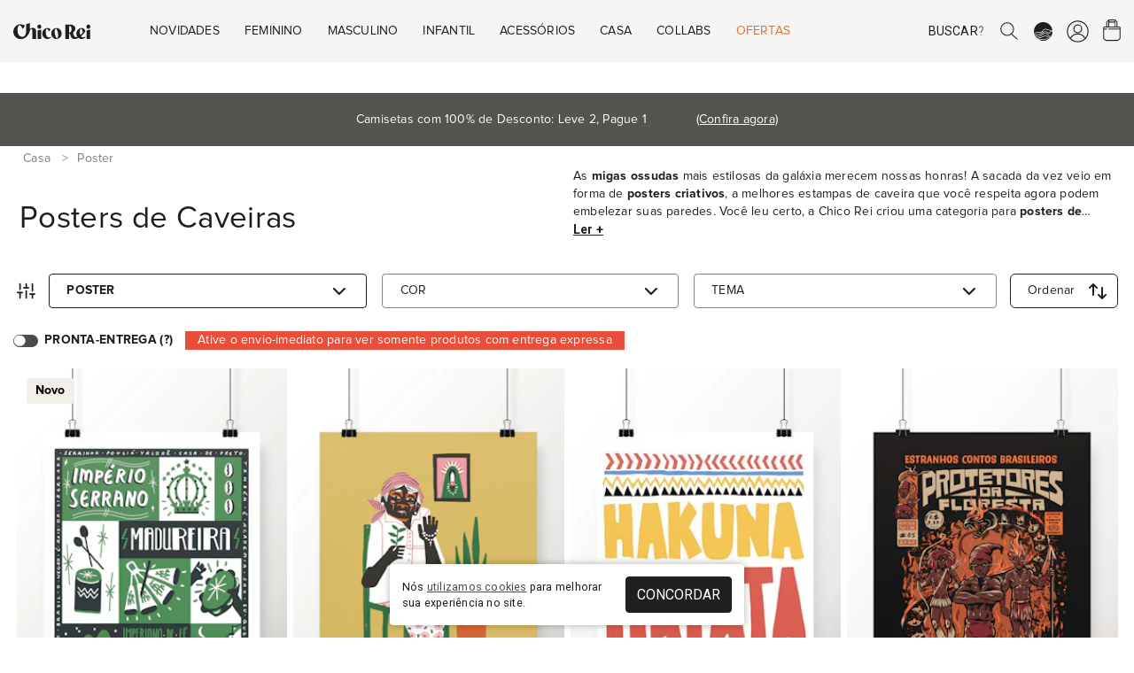

--- FILE ---
content_type: text/html; charset=UTF-8
request_url: https://chicorei.com/poster/caveiras/
body_size: 26861
content:
<!DOCTYPE html>
<html xmlns="http://www.w3.org/1999/xhtml" lang="pt-BR" xml:lang="pt-BR"
      xmlns:og="http://ogp.me/ns#" xmlns:fb="http://www.facebook.com/2008/fbml">
<head>
    <meta charset="UTF-8">
    <base href="/">
    <link rel="manifest" href="https://d37qth7w71a0im.cloudfront.net/manifest/manifest.json">

                    <link rel="preconnect" href="https://d37qth7w71a0im.cloudfront.net/" />
        <link rel="preconnect" href="https://chico-rei.imgix.net/" />
        <link rel="preconnect" href="https://chicorei.imgix.net/" />
                            <link rel="preconnect" href="https://fonts.googleapis.com/" />
            <link rel="preconnect" href="https://fonts.gstatic.com/" />
            
    <link rel="preload" as="script" href="https://d37qth7w71a0im.cloudfront.net/dist/vendor.59c575756d25aa24c546.js" />

    
    
        <link rel="prefetch" as="script" href="https://d37qth7w71a0im.cloudfront.net/dist/webpack/home.e0705b0fc13f75f72a8f.js" />
    <link rel="prefetch" as="script" href="https://d37qth7w71a0im.cloudfront.net/dist/webpack/product.073a68d1f69a2baf687b.js" />
    <link rel="prefetch" as="script" href="https://d37qth7w71a0im.cloudfront.net/dist/webpack/vue/cart.e3cacd660198b2a1b031.js" />
        <link rel="prefetch" as="style" href="https://d37qth7w71a0im.cloudfront.net/dist/css/home-critical.778c19c29cf8e5f6cff1.css" />
    <link rel="prefetch" as="style" href="https://d37qth7w71a0im.cloudfront.net/dist/css/home.93307ca3d6f26951be1a.css" />
    <link rel="prefetch" as="style" href="https://d37qth7w71a0im.cloudfront.net/dist/css/catalog-critical.b76addf307b1aa1ac839.css" />
    <link rel="prefetch" as="style" href="https://d37qth7w71a0im.cloudfront.net/dist/css/catalog.f988d608c141b360aa26.css" />
    <link rel="prefetch" as="style" href="https://d37qth7w71a0im.cloudfront.net/dist/css/element/pagination.97c5086845a448796971.css" />
    <link rel="prefetch" as="style" href="https://d37qth7w71a0im.cloudfront.net/dist/css/product-critical.157a9baac5e56a5d9ed8.css" />
    <link rel="prefetch" as="style" href="https://d37qth7w71a0im.cloudfront.net/dist/css/product.dfe7a739dafac861ed35.css" />
    <link rel="prefetch" as="style" href="https://d37qth7w71a0im.cloudfront.net/dist/css/cart-critical.9cd32c9b18837787c4b2.css" />
    <link rel="prefetch" as="style" href="https://d37qth7w71a0im.cloudfront.net/dist/css/cart.7989d1636fb1aec0ef31.css" />
        
                <link rel="preload" fetchpriority="high" as="image" href="https://chicorei.imgix.net/316492/2a208560-dbc5-11f0-9168-6d4e8331e13a.jpg?auto=compress%2Cformat&cs=origin&q=65&fit=crop&w=290&h=435" />
                <link rel="preload" as="image" href="https://chicorei.imgix.net/65269/11a052d2-03ce-11ee-8688-35f20eeb8d02.jpg?auto=compress%2Cformat&cs=origin&q=65&fit=crop&w=290&h=435" />
        

    <meta http-equiv="Content-Type" content="application/xhtml+xml; charset=utf-8" />
    <meta content='width=device-width, initial-scale=1' name='viewport'>
    <meta name="color-scheme" content="light only">
    <meta name="google-signin-client_id"
          content="316338802025-ck2s8vosc6arsqg34hb272nl7c6q99d8.apps.googleusercontent.com">
    
    <title>Posters de Caveiras - Comprar Posters Online na Chico Rei</title>

    <link rel="apple-touch-icon" sizes="57x57"
      href="https://chico-rei.imgix.net/images/site/2021/favicon/apple-icon-57x57.png?auto=compress,format&cs=origin&q=65">
<link rel="apple-touch-icon" sizes="60x60"
      href="https://chico-rei.imgix.net/images/site/2021/favicon/apple-icon-60x60.png?auto=compress,format&cs=origin&q=65">
<link rel="apple-touch-icon" sizes="72x72"
      href="https://chico-rei.imgix.net/images/site/2021/favicon/apple-icon-72x72.png?auto=compress,format&cs=origin&q=65">
<link rel="apple-touch-icon" sizes="76x76"
      href="https://chico-rei.imgix.net/images/site/2021/favicon/apple-icon-76x76.png?auto=compress,format&cs=origin&q=65">
<link rel="apple-touch-icon" sizes="114x114"
      href="https://chico-rei.imgix.net/images/site/2021/favicon/apple-icon-114x114.png?auto=compress,format&cs=origin&q=65">
<link rel="apple-touch-icon" sizes="120x120"
      href="https://chico-rei.imgix.net/images/site/2021/favicon/apple-icon-120x120.png?auto=compress,format&cs=origin&q=65">
<link rel="apple-touch-icon" sizes="144x144"
      href="https://chico-rei.imgix.net/images/site/2021/favicon/apple-icon-144x144.png?auto=compress,format&cs=origin&q=65">
<link rel="apple-touch-icon" sizes="152x152"
      href="https://chico-rei.imgix.net/images/site/2021/favicon/apple-icon-152x152.png?auto=compress,format&cs=origin&q=65">
<link rel="apple-touch-icon" sizes="180x180"
      href="https://chico-rei.imgix.net/images/site/2021/favicon/apple-icon-180x180.png?auto=compress,format&cs=origin&q=65">
<link rel="icon" type="image/png" sizes="192x192"
      href="https://chico-rei.imgix.net/images/site/2021/favicon/android-icon-192x192.png?auto=compress,format&cs=origin&q=65">
<link rel="icon" type="image/png" sizes="32x32"
      href="https://chico-rei.imgix.net/images/site/2021/favicon/favicon-32x32.png?auto=compress,format&cs=origin&q=65">
<link rel="icon" type="image/png" sizes="96x96"
      href="https://chico-rei.imgix.net/images/site/2021/favicon/favicon-96x96.png?auto=compress,format&cs=origin&q=65">
<link rel="icon" type="image/png" sizes="16x16"
      href="https://chico-rei.imgix.net/images/site/2021/favicon/favicon-16x16.png?auto=compress,format&cs=origin&q=65">

            <meta name="description"
              content="Parede vazia nunca mais! Confira nossos Posters de Caveira e decore sua casa. Vem escolher qual vai ser a caveirinha vai receber seus convidados." />
        <link rel="canonical"
          href="https://chicorei.com/poster/caveiras/" />
            <meta property="fb:app_id" content="416962708352552" />
        
            <meta name="robots"
              content="index, follow" />
    
    <meta name="msvalidate.01" content="8EE7BF43248AABB61101D15733CC2915" />
    <meta name="p:domain_verify" content="efe7a84e73a57b2b17274d6242c9e45a" />
    <meta name="google-site-verification" content="hmrV4SBcuwUP6h9D9jdPlUGa3UUuXzMjTLMbwP9LB7Q" />
    <!-- Chrome, Firefox OS and Opera -->
    <meta name="theme-color" content="#000000">
    <!-- Windows Phone -->
    <meta name="msapplication-navbutton-color" content="#000000">
    <!-- iOS Safari -->
    <meta name="apple-mobile-web-app-status-bar-style" content="#000000">

    <meta property="fb:admins"
          content="1448324319,1653645972,100004233612001,100002467620771,1015956491,100000426442139" />
    <meta property="twitter:account_id" content="4503599628223837" />
    <meta property="twitter:account_id" content="4503599627865406" />

    
    
    <style>
        h1{
            font-size: 1.638rem;
            font-family: sans-serif;
            font-weight: 700;
            padding: 1.5rem 0 0.5rem;
            line-height: 27px;
            margin: 0;
            letter-spacing: 0.01em
        }
    </style>
    <link rel="stylesheet" href="https://d37qth7w71a0im.cloudfront.net/dist/css/base-critical.ebd0947a4ec85e04c99a.css" />
    
    

        <script>!function(){"use strict";var e,n={},r={};function t(e){var o=r[e];if(void 0!==o)return o.exports;var i=r[e]={id:e,loaded:!1,exports:{}};return n[e].call(i.exports,i,i.exports,t),i.loaded=!0,i.exports}t.m=n,e=[],t.O=function(n,r,o,i){if(!r){var u=1/0;for(a=0;a<e.length;a++){r=e[a][0],o=e[a][1],i=e[a][2];for(var c=!0,f=0;f<r.length;f++)(!1&i||u>=i)&&Object.keys(t.O).every(function(e){return t.O[e](r[f])})?r.splice(f--,1):(c=!1,i<u&&(u=i));if(c){e.splice(a--,1);var l=o();void 0!==l&&(n=l)}}return n}i=i||0;for(var a=e.length;a>0&&e[a-1][2]>i;a--)e[a]=e[a-1];e[a]=[r,o,i]},t.n=function(e){var n=e&&e.__esModule?function(){return e.default}:function(){return e};return t.d(n,{a:n}),n},t.d=function(e,n){for(var r in n)t.o(n,r)&&!t.o(e,r)&&Object.defineProperty(e,r,{enumerable:!0,get:n[r]})},t.g=function(){if("object"==typeof globalThis)return globalThis;try{return this||new Function("return this")()}catch(e){if("object"==typeof window)return window}}(),t.o=function(e,n){return Object.prototype.hasOwnProperty.call(e,n)},t.r=function(e){"undefined"!=typeof Symbol&&Symbol.toStringTag&&Object.defineProperty(e,Symbol.toStringTag,{value:"Module"}),Object.defineProperty(e,"__esModule",{value:!0})},t.nmd=function(e){return e.paths=[],e.children||(e.children=[]),e},function(){var e={4556:0};t.O.j=function(n){return 0===e[n]};var n=function(n,r){var o,i,u=r[0],c=r[1],f=r[2],l=0;if(u.some(function(n){return 0!==e[n]})){for(o in c)t.o(c,o)&&(t.m[o]=c[o]);if(f)var a=f(t)}for(n&&n(r);l<u.length;l++)i=u[l],t.o(e,i)&&e[i]&&e[i][0](),e[i]=0;return t.O(a)},r=self.webpackChunksite_chico_rei=self.webpackChunksite_chico_rei||[];r.forEach(n.bind(null,0)),r.push=n.bind(null,r.push.bind(r))}()}();
//# sourceMappingURL=manifest.884495c0bab6b850cc90.js.map</script>

    <script type="text/javascript">
    window.dataLayer = window.dataLayer || [];
    window.dataLayer.push({
        page: {
            
                        type: 'category',
                        environment: 'production'
            
        },
        

        'user': {
    'id_default_group': '1',
},        experiments: {
            'experiment_name_1': 'test_table_sizes',
        'experiment_variant_1': 'hidden',
        'experiment_value_1': '0',
                'experiment_name_2': 'test_btn_sacola_lat',
        'experiment_variant_2': 'display',
        'experiment_value_2': '1',
                    },
        
    });
</script>
                            
            <!-- Google Tag Manager -->
            <script>(function(w, d, s, l, i) {
                    w[l] = w[l] || [];
                    w[l].push({
                        'gtm.start':
                            new Date().getTime(), event: 'gtm.js',
                    });
                    var f = d.getElementsByTagName(s)[0],
                        j = d.createElement(s), dl = l != 'dataLayer' ? '&l=' + l : '';
                    j.defer = true;
                    j.src =
                        'https://www.googletagmanager.com/gtm.js?id=' + i + dl;
                    f.parentNode.insertBefore(j, f);
                })(window, document, 'script', 'dataLayer', 'GTM-5XCFQ36');</script>
            <!-- End Google Tag Manager -->
        
                        
    <script>
    document.addEventListener('DOMContentLoaded', function() {
    //check if clarity has loaded and set tag "experiment" with values "static_ads" or "animated_ads"
    if (typeof window.clarity != 'undefined' ) {
        
                    window.clarity('set', "test_table_sizes", "hidden");
        
                            window.clarity('set', "test_btn_sacola_lat", "display");
        
                                                
    }});
    </script>

</head>
<body >


<script type="application/javascript">
    if ('serviceWorker' in navigator) {
        window.addEventListener('load', function() {
            navigator.serviceWorker.register('/sw_v2.js').then(function() {
                console.log('Service worker registrado');
            }).catch(function(err) {
                console.log('Falha ao registrar service worker.', err);
            });
        });
    }

    window.initialScope = {"start_time":1769911116,"country_id":245,"default_group_id":1,"is_wholesaler":false,"is_sales_rep":false,"is_tester":false,"is_employee":false,"is_prime":false,"is_regular_customer":true,"lang_id":4,"mobile_version":false,"tkn":"63e5mg3n9bn9blf69abjp7ot12s80ecf35fgah0renkhuac3qhvfajpckonhdg31hk092eglaqlmalg6uul6b74ftjs55h2otqv4","URL":"https:\/\/chicorei.com\/","API_HOST":"https:\/\/arcoiro.chicorei.com\/chicorei\/","API_LAMBDA_URL":"https:\/\/us-east-1.api.chicorei.com","REQUEST_URI":"\/poster\/caveiras\/","BACK_URL":"poster\/caveiras\/","CDN_IMAGES":"https:\/\/chico-rei.imgix.net","CDN_PRODUCTS":"https:\/\/chicorei.imgix.net","APP_ENV":"production","IN_PRODUCTION":true,"IS_WHOLESALER":false,"IS_SALES_REP":false,"IS_REGULAR_CUSTOMER":true,"TENANT_SESSION":"chr_session","TENANT_IDENTIFIER":"chicorei","TENANT_NAME":"Chico Rei","CUSTOMER":null,"SALES_REP":null,"CART_FOR_CUSTOMER_NAME":null,"IS_CRAWLER":true,"BUGSNAG_JS":"96302bc234b0fff19704c8b6a36ff72b","URL_STORE_PREFIX":"","CONFIG":{"FRETE_VALOR_FIXO":0,"FRETE_VALOR_FIXO_HABILITADO":false,"GALERIA_VALOR_DESCONTO":1,"VALOR_FRETE_GRATIS":155,"VALOR_FRETE_GRATIS_FAR":200,"SELO_LOJISTA_HABILITADO":0,"CREDIT_CARD_MINIMUN_INSTALLMENT_VALUE":5},"HAS_PRIME_PROMO":false,"ACCEPTED_PAYMENT_METHODS":["visa","visacheckout","mastercard","masterpass","elo","diners","mercadopago","discover","jcb","aura","pix","amex","hipercard"],"DESKTOP_MENU":[{"id":"1","active":"1","order":"1","mobile":"0","wholesaler":"0","title":"Novidades","short_title":null,"url":null,"is_new":"0","is_arrow":"0","is_fancy":"0","is_bold":"0","parent_item_id":null,"tenant_id":"1","is_offer":false,"children":[{"id":"2","active":"1","order":"1","mobile":"0","wholesaler":"0","title":null,"short_title":null,"url":null,"is_new":"0","is_arrow":"0","is_fancy":"0","is_bold":"0","parent_item_id":"1","tenant_id":"1","children":[{"id":"573","active":"1","order":"3","mobile":"0","wholesaler":"0","title":"O Agente Secreto","short_title":null,"url":"\/o-agente-secreto","is_new":"0","is_arrow":"0","is_fancy":"0","is_bold":"0","parent_item_id":"2","tenant_id":"1"},{"id":"606","active":"1","order":"4","mobile":"0","wholesaler":"0","title":"Itamar Vieira Junior","short_title":null,"url":"\/itamar-vieira-junior","is_new":"1","is_arrow":"0","is_fancy":"0","is_bold":"0","parent_item_id":"2","tenant_id":"1"},{"id":"602","active":"1","order":"5","mobile":"0","wholesaler":"0","title":"Beija-Flor","short_title":"Beija-Flor","url":"\/beija-flor-de-nilopolis","is_new":"0","is_arrow":"0","is_fancy":"0","is_bold":"0","parent_item_id":"2","tenant_id":"1"},{"id":"596","active":"1","order":"6","mobile":"0","wholesaler":"0","title":"Chico Rei Esporte Clube","short_title":"Esporte Clube","url":"\/chico-rei-esporte-clube?per_page=60","is_new":"0","is_arrow":"0","is_fancy":"0","is_bold":"0","parent_item_id":"2","tenant_id":"1"},{"id":"591","active":"1","order":"7","mobile":"0","wholesaler":"0","title":"Zeca Pagodinho","short_title":"Zeca Pagodinho","url":"\/zeca-pagodinho","is_new":"0","is_arrow":"0","is_fancy":"0","is_bold":"0","parent_item_id":"2","tenant_id":"1"},{"id":"592","active":"1","order":"8","mobile":"0","wholesaler":"0","title":"C\u00e2nhamo","short_title":"C\u00e2nhamo","url":"\/camiseta-canhamo","is_new":"0","is_arrow":"0","is_fancy":"0","is_bold":"0","parent_item_id":"2","tenant_id":"1"},{"id":"501","active":"1","order":"10","mobile":"0","wholesaler":"0","title":"Novas Camisetas","short_title":"Novas Camisetas","url":"\/camiseta\/?per_page=60&sort=lancamentos","is_new":"0","is_arrow":"0","is_fancy":"0","is_bold":"0","parent_item_id":"2","tenant_id":"1"},{"id":"4","active":"1","order":"11","mobile":"0","wholesaler":"0","title":"Chico Rei Futebol Clube","short_title":"Chico Rei FC","url":"\/chico-rei-fc","is_new":"0","is_arrow":"0","is_fancy":"0","is_bold":"0","parent_item_id":"2","tenant_id":"1"},{"id":"5","active":"1","order":"16","mobile":"0","wholesaler":"0","title":"Oversized","short_title":null,"url":"\/camiseta-oversized","is_new":"0","is_arrow":"0","is_fancy":"0","is_bold":"0","parent_item_id":"2","tenant_id":"1"},{"id":"13","active":"1","order":"23","mobile":"0","wholesaler":"0","title":"Ver Tudo","short_title":null,"url":"\/loja\/?sort=lancamentos","is_new":"0","is_arrow":"1","is_fancy":"0","is_bold":"1","parent_item_id":"2","tenant_id":"1"}]}],"thumbs":[{"id":"1","site_menu_item_id":"1","active":"1","order":"1","url":"\/camiseta-oversized","image_url":"oversized.png","alt":"Oversized"},{"id":"2","site_menu_item_id":"1","active":"1","order":"2","url":"\/bones","image_url":"bucket-hat.png","alt":"Bucket Hat"}]},{"id":"14","active":"1","order":"2","mobile":"0","wholesaler":"0","title":"Feminino","short_title":null,"url":null,"is_new":"0","is_arrow":"0","is_fancy":"0","is_bold":"0","parent_item_id":null,"tenant_id":"1","is_offer":false,"children":[{"id":"15","active":"1","order":"1","mobile":"0","wholesaler":"0","title":"Camisetas","short_title":null,"url":null,"is_new":"0","is_arrow":"0","is_fancy":"0","is_bold":"1","parent_item_id":"14","tenant_id":"1","children":[{"id":"16","active":"1","order":"1","mobile":"0","wholesaler":"0","title":"Estampadas","short_title":null,"url":"\/camiseta\/feminino\/","is_new":"1","is_arrow":"0","is_fancy":"0","is_bold":"0","parent_item_id":"15","tenant_id":"1"},{"id":"17","active":"1","order":"2","mobile":"0","wholesaler":"0","title":"B\u00e1sicas","short_title":null,"url":"\/camiseta\/feminino\/linha-basica\/","is_new":"0","is_arrow":"0","is_fancy":"0","is_bold":"0","parent_item_id":"15","tenant_id":"1"},{"id":"20","active":"1","order":"3","mobile":"0","wholesaler":"0","title":"Kit de B\u00e1sicas","short_title":null,"url":"\/camiseta\/feminino\/kit-de-basicas\/","is_new":"0","is_arrow":"0","is_fancy":"0","is_bold":"0","parent_item_id":"15","tenant_id":"1"},{"id":"18","active":"1","order":"4","mobile":"0","wholesaler":"0","title":"Oversized","short_title":null,"url":"\/camiseta-oversized","is_new":"1","is_arrow":"0","is_fancy":"0","is_bold":"0","parent_item_id":"15","tenant_id":"1"},{"id":"475","active":"1","order":"5","mobile":"0","wholesaler":"0","title":"Gola U","short_title":"Gola U","url":"\/camiseta\/feminino\/gola-u\/","is_new":"0","is_arrow":"0","is_fancy":"0","is_bold":"0","parent_item_id":"15","tenant_id":"1"},{"id":"19","active":"1","order":"6","mobile":"0","wholesaler":"0","title":"Com Bolso","short_title":null,"url":"\/camiseta\/feminino\/camisetas-com-bolso\/","is_new":"0","is_arrow":"0","is_fancy":"0","is_bold":"0","parent_item_id":"15","tenant_id":"1"},{"id":"21","active":"1","order":"7","mobile":"0","wholesaler":"0","title":"Ver Tudo","short_title":null,"url":"\/camiseta\/feminino\/","is_new":"0","is_arrow":"1","is_fancy":"0","is_bold":"1","parent_item_id":"15","tenant_id":"1"}]},{"id":"22","active":"1","order":"2","mobile":"0","wholesaler":"0","title":"+Roupas","short_title":null,"url":null,"is_new":"0","is_arrow":"0","is_fancy":"0","is_bold":"1","parent_item_id":"14","tenant_id":"1","children":[{"id":"440","active":"1","order":"3","mobile":"0","wholesaler":"0","title":"Manga Longa","short_title":"Manga Longa","url":"\/manga-longa\/feminino\/","is_new":"1","is_arrow":"0","is_fancy":"0","is_bold":"0","parent_item_id":"22","tenant_id":"1"},{"id":"25","active":"1","order":"4","mobile":"0","wholesaler":"0","title":"Meias","short_title":null,"url":"\/meia\/feminino\/","is_new":"0","is_arrow":"0","is_fancy":"0","is_bold":"0","parent_item_id":"22","tenant_id":"1"},{"id":"27","active":"1","order":"6","mobile":"0","wholesaler":"0","title":"Camisas de Bot\u00e3o","short_title":null,"url":"\/camisa-de-botao\/feminino\/","is_new":"0","is_arrow":"0","is_fancy":"0","is_bold":"0","parent_item_id":"22","tenant_id":"1"},{"id":"28","active":"1","order":"7","mobile":"0","wholesaler":"0","title":"Regatas","short_title":null,"url":"\/regata\/feminino\/","is_new":"0","is_arrow":"0","is_fancy":"0","is_bold":"0","parent_item_id":"22","tenant_id":"1"},{"id":"441","active":"1","order":"8","mobile":"0","wholesaler":"0","title":"Tricot","short_title":"Tricot","url":"\/tricot\/feminino\/","is_new":"0","is_arrow":"0","is_fancy":"0","is_bold":"0","parent_item_id":"22","tenant_id":"1"},{"id":"29","active":"1","order":"9","mobile":"0","wholesaler":"0","title":"Ver Tudo","short_title":null,"url":"\/roupas\/feminino\/","is_new":"0","is_arrow":"1","is_fancy":"0","is_bold":"1","parent_item_id":"22","tenant_id":"1"}]},{"id":"30","active":"1","order":"3","mobile":"0","wholesaler":"0","title":"Linhas","short_title":null,"url":null,"is_new":"0","is_arrow":"0","is_fancy":"0","is_bold":"1","parent_item_id":"14","tenant_id":"1","children":[{"id":"597","active":"1","order":"1","mobile":"0","wholesaler":"0","title":"Chico Rei Esporte Clube","short_title":"Esporte Clube","url":"\/chico-rei-esporte-clube","is_new":"1","is_arrow":"0","is_fancy":"0","is_bold":"0","parent_item_id":"30","tenant_id":"1"},{"id":"33","active":"1","order":"2","mobile":"0","wholesaler":"0","title":"Chico Rei FC - Futebol","short_title":null,"url":"\/chico-rei-fc","is_new":"0","is_arrow":"0","is_fancy":"0","is_bold":"0","parent_item_id":"30","tenant_id":"1"},{"id":"31","active":"1","order":"3","mobile":"0","wholesaler":"0","title":"Camisetas Pima","short_title":null,"url":"\/camisetas-pima","is_new":"0","is_arrow":"0","is_fancy":"0","is_bold":"0","parent_item_id":"30","tenant_id":"1"},{"id":"560","active":"1","order":"5","mobile":"0","wholesaler":"0","title":"Camisetas C\u00e2nhamo","short_title":"C\u00e2nhamo","url":"\/camiseta-canhamo","is_new":"1","is_arrow":"0","is_fancy":"0","is_bold":"0","parent_item_id":"30","tenant_id":"1"},{"id":"437","active":"1","order":"6","mobile":"0","wholesaler":"0","title":"Inverno","short_title":"Cole\u00e7\u00e3o Inverno","url":"\/colecao-inverno","is_new":"0","is_arrow":"0","is_fancy":"0","is_bold":"0","parent_item_id":"30","tenant_id":"1"}]},{"id":"34","active":"1","order":"4","mobile":"0","wholesaler":"0","title":"Acess\u00f3rios","short_title":null,"url":null,"is_new":"0","is_arrow":"0","is_fancy":"0","is_bold":"1","parent_item_id":"14","tenant_id":"1","children":[{"id":"35","active":"1","order":"1","mobile":"0","wholesaler":"0","title":"Bon\u00e9s","short_title":null,"url":"\/bones","is_new":"1","is_arrow":"0","is_fancy":"0","is_bold":"0","parent_item_id":"34","tenant_id":"1"},{"id":"36","active":"1","order":"2","mobile":"0","wholesaler":"0","title":"Bolsas","short_title":null,"url":"\/bolsas","is_new":"0","is_arrow":"0","is_fancy":"0","is_bold":"0","parent_item_id":"34","tenant_id":"1"},{"id":"468","active":"1","order":"3","mobile":"0","wholesaler":"0","title":"Carteiras","short_title":null,"url":" \/carteiras","is_new":"0","is_arrow":"0","is_fancy":"0","is_bold":"0","parent_item_id":"34","tenant_id":"1"},{"id":"465","active":"1","order":"4","mobile":"0","wholesaler":"0","title":"Len\u00e7os","short_title":null,"url":" \/lenco\/","is_new":"0","is_arrow":"0","is_fancy":"0","is_bold":"0","parent_item_id":"34","tenant_id":"1"},{"id":"584","active":"1","order":"5","mobile":"0","wholesaler":"0","title":"Meias","short_title":null,"url":"\/meia","is_new":"0","is_arrow":"0","is_fancy":"0","is_bold":"0","parent_item_id":"34","tenant_id":"1"},{"id":"37","active":"1","order":"6","mobile":"0","wholesaler":"0","title":"Mochilas","short_title":null,"url":"\/mochilas","is_new":"0","is_arrow":"0","is_fancy":"0","is_bold":"0","parent_item_id":"34","tenant_id":"1"},{"id":"461","active":"1","order":"7","mobile":"0","wholesaler":"0","title":"Pochetes","short_title":null,"url":"\/pochete","is_new":"0","is_arrow":"0","is_fancy":"0","is_bold":"0","parent_item_id":"34","tenant_id":"1"},{"id":"463","active":"1","order":"8","mobile":"0","wholesaler":"0","title":"Shoulder bags","short_title":null,"url":"\/shoulder-bag","is_new":"0","is_arrow":"0","is_fancy":"0","is_bold":"0","parent_item_id":"34","tenant_id":"1"},{"id":"579","active":"1","order":"9","mobile":"0","wholesaler":"0","title":"Tote Bag e Ecobag","short_title":null,"url":"\/ecobag","is_new":"1","is_arrow":"0","is_fancy":"0","is_bold":"0","parent_item_id":"34","tenant_id":"1"},{"id":"469","active":"1","order":"10","mobile":"0","wholesaler":"0","title":"Ver Tudo","short_title":null,"url":"\/acessorios\/","is_new":"0","is_arrow":"1","is_fancy":"0","is_bold":"1","parent_item_id":"34","tenant_id":"1"}]},{"id":"38","active":"1","order":"5","mobile":"0","wholesaler":"0","title":"Outros","short_title":null,"url":null,"is_new":"0","is_arrow":"0","is_fancy":"0","is_bold":"1","parent_item_id":"14","tenant_id":"1","children":[{"id":"39","active":"1","order":"1","mobile":"0","wholesaler":"0","title":"Vale-Presentes","short_title":null,"url":"\/vale-presente","is_new":"0","is_arrow":"0","is_fancy":"0","is_bold":"0","parent_item_id":"38","tenant_id":"1"}]},{"id":"40","active":"1","order":"6","mobile":"0","wholesaler":"0","title":"Temas","short_title":null,"url":null,"is_new":"0","is_arrow":"0","is_fancy":"0","is_bold":"1","parent_item_id":"14","tenant_id":"1","children":[{"id":"41","active":"1","order":"1","mobile":"0","wholesaler":"0","title":"Brasilidade","short_title":null,"url":"\/roupas\/brasilidade\/feminino\/","is_new":"0","is_arrow":"0","is_fancy":"0","is_bold":"0","parent_item_id":"40","tenant_id":"1"},{"id":"42","active":"1","order":"2","mobile":"0","wholesaler":"0","title":"M\u00fasica","short_title":null,"url":"\/roupas\/musica\/feminino\/","is_new":"0","is_arrow":"0","is_fancy":"0","is_bold":"0","parent_item_id":"40","tenant_id":"1"},{"id":"43","active":"1","order":"3","mobile":"0","wholesaler":"0","title":"Cinema","short_title":null,"url":"\/roupas\/de-filmes\/feminino\/","is_new":"0","is_arrow":"0","is_fancy":"0","is_bold":"0","parent_item_id":"40","tenant_id":"1"},{"id":"44","active":"1","order":"4","mobile":"0","wholesaler":"0","title":"Humor","short_title":null,"url":"\/roupas\/humor\/feminino\/","is_new":"0","is_arrow":"0","is_fancy":"0","is_bold":"0","parent_item_id":"40","tenant_id":"1"},{"id":"45","active":"1","order":"5","mobile":"0","wholesaler":"0","title":"Literatura","short_title":null,"url":"\/roupas\/literatura\/feminino\/","is_new":"0","is_arrow":"0","is_fancy":"0","is_bold":"0","parent_item_id":"40","tenant_id":"1"},{"id":"46","active":"1","order":"6","mobile":"0","wholesaler":"0","title":"Geek","short_title":null,"url":"\/roupas\/geek\/feminino\/","is_new":"0","is_arrow":"0","is_fancy":"0","is_bold":"0","parent_item_id":"40","tenant_id":"1"},{"id":"47","active":"1","order":"7","mobile":"0","wholesaler":"0","title":"Ver Tudo","short_title":null,"url":"\/roupas\/feminino\/","is_new":"0","is_arrow":"1","is_fancy":"0","is_bold":"1","parent_item_id":"40","tenant_id":"1"}]}]},{"id":"48","active":"1","order":"3","mobile":"0","wholesaler":"0","title":"Masculino","short_title":null,"url":null,"is_new":"0","is_arrow":"0","is_fancy":"0","is_bold":"0","parent_item_id":null,"tenant_id":"1","is_offer":false,"children":[{"id":"49","active":"1","order":"1","mobile":"0","wholesaler":"0","title":"Camisetas","short_title":null,"url":null,"is_new":"0","is_arrow":"0","is_fancy":"0","is_bold":"1","parent_item_id":"48","tenant_id":"1","children":[{"id":"50","active":"1","order":"1","mobile":"0","wholesaler":"0","title":"Estampadas","short_title":null,"url":"\/camiseta\/masculino\/","is_new":"1","is_arrow":"0","is_fancy":"0","is_bold":"0","parent_item_id":"49","tenant_id":"1"},{"id":"51","active":"1","order":"2","mobile":"0","wholesaler":"0","title":"B\u00e1sicas","short_title":null,"url":"\/camiseta\/masculino\/linha-basica\/","is_new":"0","is_arrow":"0","is_fancy":"0","is_bold":"0","parent_item_id":"49","tenant_id":"1"},{"id":"54","active":"1","order":"3","mobile":"0","wholesaler":"0","title":"Kit de B\u00e1sicas","short_title":null,"url":"\/camiseta\/masculino\/kit-de-basicas\/","is_new":"0","is_arrow":"0","is_fancy":"0","is_bold":"0","parent_item_id":"49","tenant_id":"1"},{"id":"52","active":"1","order":"4","mobile":"0","wholesaler":"0","title":"Oversized","short_title":null,"url":"\/camiseta-oversized","is_new":"1","is_arrow":"0","is_fancy":"0","is_bold":"0","parent_item_id":"49","tenant_id":"1"},{"id":"53","active":"1","order":"5","mobile":"0","wholesaler":"0","title":"Com Bolso","short_title":null,"url":"\/camiseta\/masculino\/camisetas-com-bolso\/","is_new":"0","is_arrow":"0","is_fancy":"0","is_bold":"0","parent_item_id":"49","tenant_id":"1"},{"id":"55","active":"1","order":"6","mobile":"0","wholesaler":"0","title":"Ver Tudo","short_title":null,"url":"\/camiseta\/masculino\/","is_new":"0","is_arrow":"1","is_fancy":"0","is_bold":"1","parent_item_id":"49","tenant_id":"1"}]},{"id":"56","active":"1","order":"2","mobile":"0","wholesaler":"0","title":"+Roupas","short_title":null,"url":null,"is_new":"0","is_arrow":"0","is_fancy":"0","is_bold":"1","parent_item_id":"48","tenant_id":"1","children":[{"id":"439","active":"1","order":"3","mobile":"0","wholesaler":"0","title":"Manga Longa","short_title":"Manga Longa","url":"\/manga-longa\/masculino\/","is_new":"0","is_arrow":"0","is_fancy":"0","is_bold":"0","parent_item_id":"56","tenant_id":"1"},{"id":"59","active":"1","order":"4","mobile":"0","wholesaler":"0","title":"Meias","short_title":null,"url":"\/meia\/masculino\/","is_new":"0","is_arrow":"0","is_fancy":"0","is_bold":"0","parent_item_id":"56","tenant_id":"1"},{"id":"61","active":"1","order":"6","mobile":"0","wholesaler":"0","title":"Camisas de Bot\u00e3o","short_title":null,"url":"\/camisa-de-botao\/masculino\/","is_new":"0","is_arrow":"0","is_fancy":"0","is_bold":"0","parent_item_id":"56","tenant_id":"1"},{"id":"62","active":"1","order":"7","mobile":"0","wholesaler":"0","title":"Regatas","short_title":null,"url":"\/regata\/masculino\/","is_new":"0","is_arrow":"0","is_fancy":"0","is_bold":"0","parent_item_id":"56","tenant_id":"1"},{"id":"442","active":"1","order":"8","mobile":"0","wholesaler":"0","title":"Tricot","short_title":"Tricot","url":"\/tricot\/masculino\/","is_new":"0","is_arrow":"0","is_fancy":"0","is_bold":"0","parent_item_id":"56","tenant_id":"1"},{"id":"63","active":"1","order":"9","mobile":"0","wholesaler":"0","title":"Ver Tudo","short_title":null,"url":"\/roupas\/masculino\/","is_new":"0","is_arrow":"1","is_fancy":"0","is_bold":"1","parent_item_id":"56","tenant_id":"1"}]},{"id":"64","active":"1","order":"3","mobile":"0","wholesaler":"0","title":"Linhas","short_title":null,"url":null,"is_new":"0","is_arrow":"0","is_fancy":"0","is_bold":"1","parent_item_id":"48","tenant_id":"1","children":[{"id":"67","active":"1","order":"1","mobile":"0","wholesaler":"0","title":"Chico Rei FC - Futebol","short_title":null,"url":"\/chico-rei-fc","is_new":"0","is_arrow":"0","is_fancy":"0","is_bold":"0","parent_item_id":"64","tenant_id":"1"},{"id":"65","active":"1","order":"2","mobile":"0","wholesaler":"0","title":"Camisetas Pima","short_title":null,"url":"\/camisetas-pima","is_new":"0","is_arrow":"0","is_fancy":"0","is_bold":"0","parent_item_id":"64","tenant_id":"1"},{"id":"559","active":"1","order":"4","mobile":"0","wholesaler":"0","title":"Camisetas C\u00e2nhamo","short_title":"C\u00e2nhamo","url":"\/camiseta-canhamo","is_new":"1","is_arrow":"0","is_fancy":"0","is_bold":"0","parent_item_id":"64","tenant_id":"1"},{"id":"438","active":"1","order":"5","mobile":"0","wholesaler":"0","title":"Inverno","short_title":"Cole\u00e7\u00e3o Inverno","url":"\/colecao-inverno","is_new":"0","is_arrow":"0","is_fancy":"0","is_bold":"0","parent_item_id":"64","tenant_id":"1"}]},{"id":"68","active":"1","order":"4","mobile":"0","wholesaler":"0","title":"Acess\u00f3rios","short_title":null,"url":null,"is_new":"0","is_arrow":"0","is_fancy":"0","is_bold":"1","parent_item_id":"48","tenant_id":"1","children":[{"id":"69","active":"1","order":"1","mobile":"0","wholesaler":"0","title":"Bon\u00e9s","short_title":null,"url":"\/bones","is_new":"1","is_arrow":"0","is_fancy":"0","is_bold":"0","parent_item_id":"68","tenant_id":"1"},{"id":"70","active":"1","order":"2","mobile":"0","wholesaler":"0","title":"Bolsas","short_title":null,"url":"\/bolsas","is_new":"0","is_arrow":"0","is_fancy":"0","is_bold":"0","parent_item_id":"68","tenant_id":"1"},{"id":"467","active":"1","order":"3","mobile":"0","wholesaler":"0","title":"Carteiras","short_title":null,"url":" \/carteiras","is_new":"0","is_arrow":"0","is_fancy":"0","is_bold":"0","parent_item_id":"68","tenant_id":"1"},{"id":"466","active":"1","order":"4","mobile":"0","wholesaler":"0","title":"Len\u00e7os","short_title":null,"url":" \/lenco\/","is_new":"0","is_arrow":"0","is_fancy":"0","is_bold":"0","parent_item_id":"68","tenant_id":"1"},{"id":"71","active":"1","order":"5","mobile":"0","wholesaler":"0","title":"Mochilas","short_title":null,"url":"\/mochilas","is_new":"0","is_arrow":"0","is_fancy":"0","is_bold":"0","parent_item_id":"68","tenant_id":"1"},{"id":"462","active":"1","order":"6","mobile":"0","wholesaler":"0","title":"Pochetes","short_title":null,"url":"\/pochete","is_new":"0","is_arrow":"0","is_fancy":"0","is_bold":"0","parent_item_id":"68","tenant_id":"1"},{"id":"585","active":"1","order":"7","mobile":"0","wholesaler":"0","title":"Meias","short_title":null,"url":"\/meia","is_new":"0","is_arrow":"0","is_fancy":"0","is_bold":"0","parent_item_id":"68","tenant_id":"1"},{"id":"464","active":"1","order":"8","mobile":"0","wholesaler":"0","title":"Shoulder Bags","short_title":null,"url":"\/shoulder-bag","is_new":"0","is_arrow":"0","is_fancy":"0","is_bold":"0","parent_item_id":"68","tenant_id":"1"},{"id":"578","active":"1","order":"9","mobile":"0","wholesaler":"0","title":"Tote Bag e Ecobag","short_title":null,"url":"\/ecobag","is_new":"1","is_arrow":"0","is_fancy":"0","is_bold":"0","parent_item_id":"68","tenant_id":"1"},{"id":"470","active":"1","order":"10","mobile":"0","wholesaler":"0","title":"Ver Tudo","short_title":null,"url":"\/acessorios\/","is_new":"0","is_arrow":"1","is_fancy":"0","is_bold":"1","parent_item_id":"68","tenant_id":"1"}]},{"id":"72","active":"1","order":"5","mobile":"0","wholesaler":"0","title":"Outros","short_title":null,"url":null,"is_new":"0","is_arrow":"0","is_fancy":"0","is_bold":"1","parent_item_id":"48","tenant_id":"1","children":[{"id":"73","active":"1","order":"1","mobile":"0","wholesaler":"0","title":"Vale-Presentes","short_title":null,"url":"\/vale-presente","is_new":"0","is_arrow":"0","is_fancy":"0","is_bold":"0","parent_item_id":"72","tenant_id":"1"}]},{"id":"74","active":"1","order":"6","mobile":"0","wholesaler":"0","title":"Temas","short_title":null,"url":null,"is_new":"0","is_arrow":"0","is_fancy":"0","is_bold":"1","parent_item_id":"48","tenant_id":"1","children":[{"id":"75","active":"1","order":"1","mobile":"0","wholesaler":"0","title":"Brasilidade","short_title":null,"url":"\/roupas\/brasilidade\/masculino\/","is_new":"0","is_arrow":"0","is_fancy":"0","is_bold":"0","parent_item_id":"74","tenant_id":"1"},{"id":"76","active":"1","order":"2","mobile":"0","wholesaler":"0","title":"M\u00fasica","short_title":null,"url":"\/roupas\/musica\/masculino\/","is_new":"0","is_arrow":"0","is_fancy":"0","is_bold":"0","parent_item_id":"74","tenant_id":"1"},{"id":"77","active":"1","order":"3","mobile":"0","wholesaler":"0","title":"Cinema","short_title":null,"url":"\/roupas\/de-filmes\/masculino\/","is_new":"0","is_arrow":"0","is_fancy":"0","is_bold":"0","parent_item_id":"74","tenant_id":"1"},{"id":"78","active":"1","order":"4","mobile":"0","wholesaler":"0","title":"Humor","short_title":null,"url":"\/roupas\/humor\/masculino\/","is_new":"0","is_arrow":"0","is_fancy":"0","is_bold":"0","parent_item_id":"74","tenant_id":"1"},{"id":"79","active":"1","order":"5","mobile":"0","wholesaler":"0","title":"Literatura","short_title":null,"url":"\/roupas\/literatura\/masculino\/","is_new":"0","is_arrow":"0","is_fancy":"0","is_bold":"0","parent_item_id":"74","tenant_id":"1"},{"id":"80","active":"1","order":"6","mobile":"0","wholesaler":"0","title":"Geek","short_title":null,"url":"\/roupas\/geek\/masculino\/","is_new":"0","is_arrow":"0","is_fancy":"0","is_bold":"0","parent_item_id":"74","tenant_id":"1"},{"id":"81","active":"1","order":"7","mobile":"0","wholesaler":"0","title":"Ver Tudo","short_title":null,"url":"\/roupas\/masculino\/","is_new":"0","is_arrow":"1","is_fancy":"0","is_bold":"1","parent_item_id":"74","tenant_id":"1"}]}]},{"id":"82","active":"1","order":"4","mobile":"0","wholesaler":"0","title":"Infantil","short_title":null,"url":null,"is_new":"0","is_arrow":"0","is_fancy":"0","is_bold":"0","parent_item_id":null,"tenant_id":"1","is_offer":false,"children":[{"id":"83","active":"1","order":"1","mobile":"0","wholesaler":"0","title":"Roupas","short_title":null,"url":null,"is_new":"0","is_arrow":"0","is_fancy":"0","is_bold":"1","parent_item_id":"82","tenant_id":"1","children":[{"id":"84","active":"1","order":"1","mobile":"0","wholesaler":"0","title":"Camisetas","short_title":null,"url":"\/camiseta\/infantil\/","is_new":"0","is_arrow":"0","is_fancy":"0","is_bold":"0","parent_item_id":"83","tenant_id":"1"}]},{"id":"85","active":"1","order":"2","mobile":"0","wholesaler":"0","title":"Parcerias","short_title":null,"url":null,"is_new":"0","is_arrow":"0","is_fancy":"0","is_bold":"1","parent_item_id":"82","tenant_id":"1","children":[{"id":"86","active":"1","order":"1","mobile":"0","wholesaler":"0","title":"Mundo Bita","short_title":null,"url":"\/mundo-bita","is_new":"0","is_arrow":"0","is_fancy":"0","is_bold":"0","parent_item_id":"85","tenant_id":"1"}]}]},{"id":"497","active":"1","order":"5","mobile":"0","wholesaler":"0","title":"Acess\u00f3rios","short_title":"Acess\u00f3rios","url":null,"is_new":"0","is_arrow":"0","is_fancy":"0","is_bold":"0","parent_item_id":null,"tenant_id":"1","is_offer":false,"children":[{"id":"545","active":"1","order":"1","mobile":"0","wholesaler":"0","title":"Acess\u00f3rios","short_title":"Acess\u00f3rios","url":null,"is_new":"0","is_arrow":"0","is_fancy":"0","is_bold":"1","parent_item_id":"497","tenant_id":"1","children":[{"id":"546","active":"1","order":"1","mobile":"0","wholesaler":"0","title":"Bon\u00e9s","short_title":"Bon\u00e9s","url":"\/bones","is_new":"0","is_arrow":"0","is_fancy":"0","is_bold":"0","parent_item_id":"545","tenant_id":"1"},{"id":"547","active":"1","order":"2","mobile":"0","wholesaler":"0","title":"Bolsas","short_title":"Bolsas","url":"\/bolsas","is_new":"0","is_arrow":"0","is_fancy":"0","is_bold":"0","parent_item_id":"545","tenant_id":"1"},{"id":"549","active":"1","order":"3","mobile":"0","wholesaler":"0","title":"Len\u00e7os","short_title":"Len\u00e7os","url":"\/lenco\/","is_new":"0","is_arrow":"0","is_fancy":"0","is_bold":"0","parent_item_id":"545","tenant_id":"1"},{"id":"548","active":"1","order":"4","mobile":"0","wholesaler":"0","title":"Mochilas","short_title":"Mochilas","url":"\/mochilas","is_new":"0","is_arrow":"0","is_fancy":"0","is_bold":"0","parent_item_id":"545","tenant_id":"1"},{"id":"586","active":"1","order":"5","mobile":"0","wholesaler":"0","title":"Meias","short_title":"","url":"\/meia","is_new":"0","is_arrow":"0","is_fancy":"0","is_bold":"0","parent_item_id":"545","tenant_id":"1"},{"id":"550","active":"1","order":"6","mobile":"0","wholesaler":"0","title":"Pochetes","short_title":"Pochetes","url":"\/pochete","is_new":"0","is_arrow":"0","is_fancy":"0","is_bold":"0","parent_item_id":"545","tenant_id":"1"},{"id":"551","active":"1","order":"7","mobile":"0","wholesaler":"0","title":"Shoulder Bags","short_title":"Shoulder Bags","url":"\/shoulder-bag","is_new":"0","is_arrow":"0","is_fancy":"0","is_bold":"0","parent_item_id":"545","tenant_id":"1"},{"id":"580","active":"1","order":"8","mobile":"0","wholesaler":"0","title":"Tote Bag e Ecobag","short_title":null,"url":"\/ecobag","is_new":"1","is_arrow":"0","is_fancy":"0","is_bold":"0","parent_item_id":"545","tenant_id":"1"},{"id":"552","active":"1","order":"9","mobile":"0","wholesaler":"0","title":"Ver Tudo","short_title":"Ver Tudo","url":"\/acessorios\/","is_new":"0","is_arrow":"1","is_fancy":"0","is_bold":"1","parent_item_id":"545","tenant_id":"1"}]},{"id":"498","active":"1","order":"2","mobile":"0","wholesaler":"0","title":"Cachorros","short_title":"Cachorros","url":"","is_new":"0","is_arrow":"0","is_fancy":"0","is_bold":"1","parent_item_id":"497","tenant_id":"1","children":[{"id":"553","active":"1","order":"1","mobile":"0","wholesaler":"0","title":"Acess\u00f3rios para Cachorros","short_title":"Acess\u00f3rios","url":"\/acessorios-para-cachorros","is_new":"1","is_arrow":"0","is_fancy":"0","is_bold":"0","parent_item_id":"498","tenant_id":"1"}]},{"id":"499","active":"1","order":"3","mobile":"0","wholesaler":"0","title":"Gatos","short_title":"Gatos","url":"","is_new":"0","is_arrow":"0","is_fancy":"0","is_bold":"1","parent_item_id":"497","tenant_id":"1","children":[{"id":"554","active":"1","order":"1","mobile":"0","wholesaler":"0","title":"Acess\u00f3rios para gatos","short_title":"Gatos","url":"\/acessorios-para-gatos","is_new":"0","is_arrow":"0","is_fancy":"0","is_bold":"0","parent_item_id":"499","tenant_id":"1"}]}]},{"id":"87","active":"1","order":"6","mobile":"0","wholesaler":"0","title":"Casa","short_title":null,"url":null,"is_new":"0","is_arrow":"0","is_fancy":"0","is_bold":"0","parent_item_id":null,"tenant_id":"1","is_offer":false,"children":[{"id":"88","active":"1","order":"1","mobile":"0","wholesaler":"0","title":null,"short_title":null,"url":null,"is_new":"0","is_arrow":"0","is_fancy":"0","is_bold":"0","parent_item_id":"87","tenant_id":"1","children":[{"id":"89","active":"1","order":"1","mobile":"0","wholesaler":"0","title":"Bandeiras Decorativas","short_title":null,"url":"\/bandeira\/","is_new":"0","is_arrow":"0","is_fancy":"0","is_bold":"0","parent_item_id":"88","tenant_id":"1"},{"id":"90","active":"1","order":"2","mobile":"0","wholesaler":"0","title":"Canecas","short_title":null,"url":"\/caneca\/","is_new":"0","is_arrow":"0","is_fancy":"0","is_bold":"0","parent_item_id":"88","tenant_id":"1"},{"id":"471","active":"1","order":"4","mobile":"0","wholesaler":"0","title":"Posters","short_title":"Posters","url":"\/poster\/","is_new":"0","is_arrow":"0","is_fancy":"0","is_bold":"0","parent_item_id":"88","tenant_id":"1"},{"id":"92","active":"1","order":"5","mobile":"0","wholesaler":"0","title":"Ver Tudo","short_title":null,"url":"\/casa\/","is_new":"0","is_arrow":"1","is_fancy":"0","is_bold":"1","parent_item_id":"88","tenant_id":"1"}]}],"thumbs":[{"id":"3","site_menu_item_id":"87","active":"1","order":"1","url":"\/caneca\/","image_url":"canecas-desktop.png","alt":"Canecas personalizadas"}]},{"id":"93","active":"1","order":"7","mobile":"0","wholesaler":"0","title":"Collabs","short_title":null,"url":null,"is_new":"0","is_arrow":"0","is_fancy":"0","is_bold":"0","parent_item_id":null,"tenant_id":"1","is_offer":false,"children":[{"id":"479","active":"1","order":"1","mobile":"0","wholesaler":"0","title":"Futebol","short_title":"Futebol","url":null,"is_new":"1","is_arrow":"0","is_fancy":"0","is_bold":"0","parent_item_id":"93","tenant_id":"1","children":[{"id":"561","active":"1","order":"1","mobile":"0","wholesaler":"0","title":"Atl\u00e9tico Mineiro","short_title":"Atl\u00e9tico Mineir","url":"\/atletico-mineiro","is_new":"0","is_arrow":"0","is_fancy":"0","is_bold":"0","parent_item_id":"479","tenant_id":"1"},{"id":"515","active":"1","order":"2","mobile":"0","wholesaler":"0","title":"Bahia","short_title":"Bahia","url":"\/esporte-clube-bahia","is_new":"0","is_arrow":"0","is_fancy":"0","is_bold":"0","parent_item_id":"479","tenant_id":"1"},{"id":"480","active":"1","order":"3","mobile":"0","wholesaler":"0","title":"Fortaleza","short_title":"Fortaleza","url":"https:\/\/chicorei.com\/fortaleza-esporte-clube","is_new":"0","is_arrow":"0","is_fancy":"0","is_bold":"0","parent_item_id":"479","tenant_id":"1"},{"id":"481","active":"1","order":"4","mobile":"0","wholesaler":"0","title":"Sport Recife","short_title":"Sport","url":"https:\/\/chicorei.com\/sport-club-do-recife","is_new":"0","is_arrow":"0","is_fancy":"0","is_bold":"0","parent_item_id":"479","tenant_id":"1"},{"id":"482","active":"1","order":"5","mobile":"0","wholesaler":"0","title":"Vasco da Gama","short_title":"Vasco","url":"\/crvasco","is_new":"0","is_arrow":"0","is_fancy":"0","is_bold":"0","parent_item_id":"479","tenant_id":"1"}]},{"id":"94","active":"1","order":"2","mobile":"0","wholesaler":"0","title":"M\u00fasica","short_title":"M\u00fasica","url":null,"is_new":"0","is_arrow":"0","is_fancy":"0","is_bold":"0","parent_item_id":"93","tenant_id":"1","children":[{"id":"102","active":"1","order":"4","mobile":"0","wholesaler":"0","title":"Zeca Pagodinho","short_title":null,"url":"\/zeca-pagodinho","is_new":"1","is_arrow":"0","is_fancy":"0","is_bold":"0","parent_item_id":"94","tenant_id":"1"},{"id":"98","active":"1","order":"5","mobile":"0","wholesaler":"0","title":"Milton Nascimento","short_title":null,"url":"\/milton-nascimento","is_new":"0","is_arrow":"0","is_fancy":"0","is_bold":"0","parent_item_id":"94","tenant_id":"1"},{"id":"99","active":"1","order":"6","mobile":"0","wholesaler":"0","title":"Alceu Valen\u00e7a","short_title":null,"url":"\/alceu-valenca","is_new":"0","is_arrow":"0","is_fancy":"0","is_bold":"0","parent_item_id":"94","tenant_id":"1"},{"id":"507","active":"1","order":"7","mobile":"0","wholesaler":"0","title":"Gilberto Gil","short_title":"Gilberto Gil","url":"\/gilberto-gil","is_new":"0","is_arrow":"0","is_fancy":"0","is_bold":"0","parent_item_id":"94","tenant_id":"1"},{"id":"95","active":"1","order":"8","mobile":"0","wholesaler":"0","title":"Chico C\u00e9sar","short_title":null,"url":"\/chico-cesar","is_new":"0","is_arrow":"0","is_fancy":"0","is_bold":"0","parent_item_id":"94","tenant_id":"1"},{"id":"508","active":"1","order":"12","mobile":"0","wholesaler":"0","title":"Chico Science","short_title":"Chico Science","url":"\/chico-science","is_new":"0","is_arrow":"0","is_fancy":"0","is_bold":"0","parent_item_id":"94","tenant_id":"1"},{"id":"571","active":"1","order":"13","mobile":"0","wholesaler":"0","title":"Clube da Esquina","short_title":"","url":"\/clube-da-esquina","is_new":"0","is_arrow":"0","is_fancy":"0","is_bold":"0","parent_item_id":"94","tenant_id":"1"},{"id":"101","active":"1","order":"15","mobile":"0","wholesaler":"0","title":"Elza Soares","short_title":null,"url":"\/elza-soares","is_new":"0","is_arrow":"0","is_fancy":"0","is_bold":"0","parent_item_id":"94","tenant_id":"1"},{"id":"96","active":"1","order":"16","mobile":"0","wholesaler":"0","title":"RT Mallone","short_title":null,"url":"\/rt-mallone","is_new":"0","is_arrow":"0","is_fancy":"0","is_bold":"0","parent_item_id":"94","tenant_id":"1"}]},{"id":"502","active":"1","order":"3","mobile":"0","wholesaler":"0","title":"Artistas","short_title":"Artistas","url":"","is_new":"0","is_arrow":"0","is_fancy":"0","is_bold":"0","parent_item_id":"93","tenant_id":"1","children":[{"id":"503","active":"1","order":"2","mobile":"0","wholesaler":"0","title":"Tarsila do Amaral","short_title":"Tarsila","url":"https:\/\/chicorei.com\/tarsila-do-amaral","is_new":"0","is_arrow":"0","is_fancy":"0","is_bold":"0","parent_item_id":"502","tenant_id":"1"},{"id":"504","active":"1","order":"3","mobile":"0","wholesaler":"0","title":"Frida Kahlo","short_title":"Frida Kahlo","url":"https:\/\/chicorei.com\/frida-kahlo","is_new":"0","is_arrow":"0","is_fancy":"0","is_bold":"0","parent_item_id":"502","tenant_id":"1"},{"id":"505","active":"1","order":"4","mobile":"0","wholesaler":"0","title":"Laerte","short_title":"Larte","url":"https:\/\/chicorei.com\/laerte","is_new":"0","is_arrow":"0","is_fancy":"0","is_bold":"0","parent_item_id":"502","tenant_id":"1"},{"id":"506","active":"1","order":"5","mobile":"0","wholesaler":"0","title":"Fl\u00e1vio Colin","short_title":"Fl\u00e1vio Colin","url":"https:\/\/chicorei.com\/flavio-colin","is_new":"0","is_arrow":"0","is_fancy":"0","is_bold":"0","parent_item_id":"502","tenant_id":"1"}]},{"id":"611","active":"1","order":"4","mobile":"0","wholesaler":"0","title":"Carnaval","short_title":null,"url":null,"is_new":"1","is_arrow":"0","is_fancy":"0","is_bold":"0","parent_item_id":"93","tenant_id":"1","children":[{"id":"612","active":"1","order":"1","mobile":"0","wholesaler":"0","title":"Beija-Flor","short_title":null,"url":"\/beija-flor-de-nilopolis","is_new":"1","is_arrow":"0","is_fancy":"0","is_bold":"0","parent_item_id":"611","tenant_id":"1"},{"id":"613","active":"1","order":"2","mobile":"0","wholesaler":"0","title":"Imp\u00e9rio Serrano","short_title":null,"url":"\/imperio-serrano","is_new":"1","is_arrow":"0","is_fancy":"0","is_bold":"0","parent_item_id":"611","tenant_id":"1"}]},{"id":"621","active":"1","order":"5","mobile":"0","wholesaler":"0","title":"Literatura","short_title":null,"url":null,"is_new":"0","is_arrow":"0","is_fancy":"0","is_bold":"1","parent_item_id":"93","tenant_id":"1","children":[{"id":"624","active":"1","order":"1","mobile":"0","wholesaler":"0","title":"Itamar Vieira Junior","short_title":null,"url":"\/itamar-vieira-junior","is_new":"1","is_arrow":"0","is_fancy":"0","is_bold":"0","parent_item_id":"621","tenant_id":"1"},{"id":"622","active":"1","order":"2","mobile":"0","wholesaler":"0","title":"TAG Livros","short_title":null,"url":"\/tag-livros","is_new":"0","is_arrow":"0","is_fancy":"0","is_bold":"0","parent_item_id":"621","tenant_id":"1"},{"id":"623","active":"1","order":"3","mobile":"0","wholesaler":"0","title":"Ariano Suassuna","short_title":null,"url":"\/ariano-suassuna","is_new":"0","is_arrow":"0","is_fancy":"0","is_bold":"0","parent_item_id":"621","tenant_id":"1"}]},{"id":"509","active":"1","order":"6","mobile":"0","wholesaler":"0","title":"Outros","short_title":"Outros","url":null,"is_new":"0","is_arrow":"0","is_fancy":"0","is_bold":"0","parent_item_id":"93","tenant_id":"1","children":[{"id":"566","active":"1","order":"1","mobile":"0","wholesaler":"0","title":"O Agente Secreto","short_title":"O Agente Secret","url":"\/o-agente-secreto","is_new":"1","is_arrow":"0","is_fancy":"0","is_bold":"0","parent_item_id":"509","tenant_id":"1"},{"id":"516","active":"1","order":"6","mobile":"0","wholesaler":"0","title":"O Show da Luna","short_title":"Show da Luna","url":"\/o-show-da-luna","is_new":"0","is_arrow":"0","is_fancy":"0","is_bold":"0","parent_item_id":"509","tenant_id":"1"},{"id":"510","active":"1","order":"7","mobile":"0","wholesaler":"0","title":"Chaves","short_title":"Chaves","url":"https:\/\/chicorei.com\/chaves","is_new":"0","is_arrow":"0","is_fancy":"0","is_bold":"0","parent_item_id":"509","tenant_id":"1"},{"id":"511","active":"1","order":"8","mobile":"0","wholesaler":"0","title":"Chapolin","short_title":"Chapolin","url":"\/chapolin","is_new":"0","is_arrow":"0","is_fancy":"0","is_bold":"0","parent_item_id":"509","tenant_id":"1"},{"id":"512","active":"1","order":"9","mobile":"0","wholesaler":"0","title":"Irm\u00e3o do Jorel","short_title":"Irm\u00e3o do Jorel","url":"\/irmao-do-jorel","is_new":"0","is_arrow":"0","is_fancy":"0","is_bold":"0","parent_item_id":"509","tenant_id":"1"},{"id":"514","active":"1","order":"10","mobile":"0","wholesaler":"0","title":"Mundo Bita","short_title":"Mundo Bita","url":"\/mundo-bita","is_new":"0","is_arrow":"0","is_fancy":"0","is_bold":"0","parent_item_id":"509","tenant_id":"1"},{"id":"513","active":"1","order":"11","mobile":"0","wholesaler":"0","title":"TV Quase","short_title":"TV Quase","url":"\/tv-quase","is_new":"0","is_arrow":"0","is_fancy":"0","is_bold":"0","parent_item_id":"509","tenant_id":"1"},{"id":"564","active":"1","order":"12","mobile":"0","wholesaler":"0","title":"Ver Tudo","short_title":"Ver Tudo","url":"\/colecoes","is_new":"0","is_arrow":"1","is_fancy":"0","is_bold":"1","parent_item_id":"509","tenant_id":"1"}]}],"thumbs":[{"id":"4","site_menu_item_id":"93","active":"1","order":"1","url":"\/tarsila-do-amaral","image_url":"tarsila-do-amaral-desktop.png","alt":"Tarsila do Amaral"}]},{"id":"106","active":"1","order":"8","mobile":"0","wholesaler":"0","title":"Ofertas","short_title":null,"url":null,"is_new":"0","is_arrow":"0","is_fancy":"0","is_bold":"0","parent_item_id":null,"tenant_id":"1","is_offer":true,"children":[{"id":"tshirt-menu","active":"1","order":1,"mobile":"0","wholesaler":"0","title":"Ofertas de Camisetas","short_title":null,"url":null,"is_new":"0","is_arrow":"0","is_fancy":"0","is_bold":true,"parent_item_id":null,"tenant_id":"1","is_offer":true,"children":[{"id":"tshirt-menu-fem","active":"1","order":1,"mobile":"0","wholesaler":"0","title":"Femininas","short_title":null,"url":"\/promo\/?tipo=camiseta&genero=feminino","is_new":"0","is_arrow":"0","is_fancy":"0","is_bold":"0","parent_item_id":null,"tenant_id":"1","is_offer":true,"children":[]},{"id":"tshirt-menu-masc","active":"1","order":2,"mobile":"0","wholesaler":"0","title":"Masculinas","short_title":null,"url":"\/promo\/?tipo=camiseta&genero=masculino","is_new":"0","is_arrow":"0","is_fancy":"0","is_bold":"0","parent_item_id":null,"tenant_id":"1","is_offer":true,"children":[]},{"id":"tshirt-menu-inf","active":"1","order":3,"mobile":"0","wholesaler":"0","title":"Infantil","short_title":null,"url":"\/promo\/?tipo=camiseta&genero=infantil","is_new":"0","is_arrow":"0","is_fancy":"0","is_bold":"0","parent_item_id":null,"tenant_id":"1","is_offer":true,"children":[]},{"id":"tshirt-menu-all","active":"1","order":4,"mobile":"0","wholesaler":"0","title":"Ver Tudo","short_title":null,"url":"\/promo\/","is_new":"0","is_arrow":true,"is_fancy":"0","is_bold":true,"parent_item_id":null,"tenant_id":"1","is_offer":false,"children":[]}]},{"id":"promo-menu","active":"1","order":1,"mobile":"0","wholesaler":"0","title":"Promo\u00e7\u00e3o","short_title":null,"url":null,"is_new":"0","is_arrow":"0","is_fancy":"0","is_bold":true,"parent_item_id":null,"tenant_id":"1","is_offer":true,"children":[{"id":"promo-menu-item","active":"1","order":3,"mobile":"0","wholesaler":"0","title":"Leve 2 Camisetas e Pague Apenas 1","short_title":null,"url":"\/promo\/","is_new":"0","is_arrow":"0","is_fancy":"0","is_bold":"0","parent_item_id":null,"tenant_id":"1","is_offer":true,"children":[]}]},{"id":"category-menu","active":"1","order":1,"mobile":"0","wholesaler":"0","title":"Por Categoria","short_title":null,"url":null,"is_new":"0","is_arrow":"0","is_fancy":"0","is_bold":true,"parent_item_id":null,"tenant_id":"1","is_offer":true,"children":[{"id":"category-menu-clothes","active":"1","order":1,"mobile":"0","wholesaler":"0","title":"Roupas","short_title":null,"url":"\/promo\/?tipo=roupas","is_new":"0","is_arrow":"0","is_fancy":"0","is_bold":"0","parent_item_id":null,"tenant_id":"1","is_offer":true,"children":[]},{"id":"category-menu-animais","active":"1","order":4,"mobile":"0","wholesaler":"0","title":"Animais","short_title":null,"url":"\/promo\/?categoria=animais","is_new":"0","is_arrow":"0","is_fancy":"0","is_bold":"0","parent_item_id":null,"tenant_id":"1","is_offer":true,"children":[]},{"id":"category-menu-anime","active":"1","order":5,"mobile":"0","wholesaler":"0","title":"Anime","short_title":null,"url":"\/promo\/?categoria=anime","is_new":"0","is_arrow":"0","is_fancy":"0","is_bold":"0","parent_item_id":null,"tenant_id":"1","is_offer":true,"children":[]},{"id":"category-menu-arte","active":"1","order":6,"mobile":"0","wholesaler":"0","title":"Arte","short_title":null,"url":"\/promo\/?categoria=arte","is_new":"0","is_arrow":"0","is_fancy":"0","is_bold":"0","parent_item_id":null,"tenant_id":"1","is_offer":true,"children":[]},{"id":"category-menu-brasilidade","active":"1","order":7,"mobile":"0","wholesaler":"0","title":"Brasilidade","short_title":null,"url":"\/promo\/?categoria=brasilidade","is_new":"0","is_arrow":"0","is_fancy":"0","is_bold":"0","parent_item_id":null,"tenant_id":"1","is_offer":true,"children":[]},{"id":"category-menu-cafe","active":"1","order":8,"mobile":"0","wholesaler":"0","title":"Caf\u00e9","short_title":null,"url":"\/promo\/?categoria=cafe","is_new":"0","is_arrow":"0","is_fancy":"0","is_bold":"0","parent_item_id":null,"tenant_id":"1","is_offer":true,"children":[]},{"id":"categori-menu-all","active":"1","order":10,"mobile":"0","wholesaler":"0","title":"Ver Tudo","short_title":null,"url":"\/promo\/","is_new":"0","is_arrow":true,"is_fancy":"0","is_bold":true,"parent_item_id":null,"tenant_id":"1","is_offer":false,"children":[]}]}]}],"MOBILE_MENU":[{"id":"228","active":"1","order":"1","mobile":"1","wholesaler":"0","title":"Feminino","short_title":null,"url":null,"is_new":"0","is_arrow":"0","is_fancy":"0","is_bold":"0","parent_item_id":null,"tenant_id":"1","is_offer":false,"children":[{"id":"229","active":"1","order":"1","mobile":"1","wholesaler":"0","title":"Camisetas","short_title":null,"url":null,"is_new":"0","is_arrow":"0","is_fancy":"0","is_bold":"1","parent_item_id":"228","tenant_id":"1","children":[{"id":"230","active":"1","order":"1","mobile":"1","wholesaler":"0","title":"Estampadas","short_title":null,"url":"\/camiseta\/feminino\/","is_new":"0","is_arrow":"0","is_fancy":"0","is_bold":"0","parent_item_id":"229","tenant_id":"1"},{"id":"231","active":"1","order":"2","mobile":"1","wholesaler":"0","title":"B\u00e1sicas","short_title":null,"url":"\/camiseta\/feminino\/linha-basica\/","is_new":"0","is_arrow":"0","is_fancy":"0","is_bold":"0","parent_item_id":"229","tenant_id":"1"},{"id":"234","active":"1","order":"3","mobile":"1","wholesaler":"0","title":"Kit de Camisetas","short_title":null,"url":"\/camiseta\/feminino\/kit-de-basicas\/","is_new":"0","is_arrow":"0","is_fancy":"0","is_bold":"0","parent_item_id":"229","tenant_id":"1"},{"id":"232","active":"1","order":"4","mobile":"1","wholesaler":"0","title":"Oversized","short_title":null,"url":"\/camiseta-oversized","is_new":"1","is_arrow":"0","is_fancy":"0","is_bold":"0","parent_item_id":"229","tenant_id":"1"},{"id":"476","active":"1","order":"5","mobile":"1","wholesaler":"0","title":"Gola U","short_title":"Gola U","url":"\/camiseta\/feminino\/gola-u\/","is_new":"1","is_arrow":"0","is_fancy":"0","is_bold":"0","parent_item_id":"229","tenant_id":"1"},{"id":"233","active":"1","order":"6","mobile":"1","wholesaler":"0","title":"Com Bolso","short_title":null,"url":"\/camiseta\/feminino\/camisetas-com-bolso\/","is_new":"0","is_arrow":"0","is_fancy":"0","is_bold":"0","parent_item_id":"229","tenant_id":"1"},{"id":"235","active":"1","order":"7","mobile":"1","wholesaler":"0","title":"Ver Tudo","short_title":null,"url":"\/camiseta\/feminino\/","is_new":"0","is_arrow":"1","is_fancy":"0","is_bold":"1","parent_item_id":"229","tenant_id":"1"}]},{"id":"236","active":"1","order":"2","mobile":"1","wholesaler":"0","title":"+Roupas","short_title":null,"url":null,"is_new":"0","is_arrow":"0","is_fancy":"0","is_bold":"1","parent_item_id":"228","tenant_id":"1","children":[{"id":"444","active":"1","order":"3","mobile":"1","wholesaler":"0","title":"Manga Longa","short_title":"Manga Longa","url":"\/manga-longa\/feminino\/","is_new":"1","is_arrow":"0","is_fancy":"0","is_bold":"0","parent_item_id":"236","tenant_id":"1"},{"id":"239","active":"1","order":"4","mobile":"1","wholesaler":"0","title":"Meias","short_title":null,"url":"\/meia\/feminino\/","is_new":"0","is_arrow":"0","is_fancy":"0","is_bold":"0","parent_item_id":"236","tenant_id":"1"},{"id":"241","active":"1","order":"6","mobile":"1","wholesaler":"0","title":"Camisas de Bot\u00e3o","short_title":null,"url":"\/camisa-de-botao\/feminino\/","is_new":"1","is_arrow":"0","is_fancy":"0","is_bold":"0","parent_item_id":"236","tenant_id":"1"},{"id":"242","active":"1","order":"7","mobile":"1","wholesaler":"0","title":"Regatas","short_title":null,"url":"\/regata\/feminino\/","is_new":"0","is_arrow":"0","is_fancy":"0","is_bold":"0","parent_item_id":"236","tenant_id":"1"},{"id":"445","active":"1","order":"8","mobile":"1","wholesaler":"0","title":"Tricot","short_title":"Tricot","url":"\/tricot\/feminino\/","is_new":"1","is_arrow":"0","is_fancy":"0","is_bold":"0","parent_item_id":"236","tenant_id":"1"},{"id":"243","active":"1","order":"9","mobile":"1","wholesaler":"0","title":"Ver Tudo","short_title":null,"url":"\/roupas\/feminino\/","is_new":"0","is_arrow":"1","is_fancy":"0","is_bold":"1","parent_item_id":"236","tenant_id":"1"}]},{"id":"244","active":"1","order":"3","mobile":"1","wholesaler":"0","title":"Linhas","short_title":null,"url":null,"is_new":"0","is_arrow":"0","is_fancy":"0","is_bold":"1","parent_item_id":"228","tenant_id":"1","children":[{"id":"599","active":"1","order":"1","mobile":"1","wholesaler":"0","title":"Chico Rei Esporte Clube","short_title":"Esporte Clube","url":"\/chico-rei-esporte-clube?per_page=60","is_new":"1","is_arrow":"0","is_fancy":"0","is_bold":"1","parent_item_id":"244","tenant_id":"1"},{"id":"601","active":"1","order":"2","mobile":"1","wholesaler":"0","title":"Camisetas C\u00e2nhamo","short_title":null,"url":"\/camiseta-canhamo","is_new":"1","is_arrow":"0","is_fancy":"0","is_bold":"0","parent_item_id":"244","tenant_id":"1"},{"id":"247","active":"1","order":"3","mobile":"1","wholesaler":"0","title":"Chico Rei FC","short_title":null,"url":"\/chico-rei-fc","is_new":"0","is_arrow":"0","is_fancy":"0","is_bold":"0","parent_item_id":"244","tenant_id":"1"},{"id":"245","active":"1","order":"4","mobile":"1","wholesaler":"0","title":"Camisetas Pima","short_title":null,"url":"\/camisetas-pima","is_new":"0","is_arrow":"0","is_fancy":"0","is_bold":"0","parent_item_id":"244","tenant_id":"1"},{"id":"447","active":"1","order":"6","mobile":"1","wholesaler":"0","title":"Cole\u00e7\u00e3o Inverno 2025","short_title":"Cole\u00e7\u00e3o Inverno","url":"\/colecao-inverno","is_new":"1","is_arrow":"0","is_fancy":"0","is_bold":"0","parent_item_id":"244","tenant_id":"1"}]},{"id":"248","active":"1","order":"4","mobile":"1","wholesaler":"0","title":"Acess\u00f3rios","short_title":null,"url":null,"is_new":"0","is_arrow":"0","is_fancy":"0","is_bold":"1","parent_item_id":"228","tenant_id":"1","children":[{"id":"249","active":"1","order":"1","mobile":"1","wholesaler":"0","title":"Bon\u00e9s","short_title":null,"url":"\/bones","is_new":"1","is_arrow":"0","is_fancy":"0","is_bold":"0","parent_item_id":"248","tenant_id":"1"},{"id":"250","active":"1","order":"2","mobile":"1","wholesaler":"0","title":"Bolsas","short_title":null,"url":"\/bolsas","is_new":"0","is_arrow":"0","is_fancy":"0","is_bold":"0","parent_item_id":"248","tenant_id":"1"},{"id":"457","active":"1","order":"3","mobile":"1","wholesaler":"0","title":"Carteiras","short_title":null,"url":"\/carteiras","is_new":"0","is_arrow":"0","is_fancy":"0","is_bold":"0","parent_item_id":"248","tenant_id":"1"},{"id":"251","active":"1","order":"4","mobile":"1","wholesaler":"0","title":"Mochilas","short_title":null,"url":"\/mochilas","is_new":"0","is_arrow":"0","is_fancy":"0","is_bold":"0","parent_item_id":"248","tenant_id":"1"},{"id":"451","active":"1","order":"5","mobile":"1","wholesaler":"0","title":"Len\u00e7os","short_title":null,"url":"\/lenco\/","is_new":"0","is_arrow":"0","is_fancy":"0","is_bold":"0","parent_item_id":"248","tenant_id":"1"},{"id":"587","active":"1","order":"6","mobile":"1","wholesaler":"0","title":"Meia","short_title":null,"url":"\/meia","is_new":"0","is_arrow":"0","is_fancy":"0","is_bold":"0","parent_item_id":"248","tenant_id":"1"},{"id":"453","active":"1","order":"7","mobile":"1","wholesaler":"0","title":"Pochetes","short_title":null,"url":"\/pochete","is_new":"0","is_arrow":"0","is_fancy":"0","is_bold":"0","parent_item_id":"248","tenant_id":"1"},{"id":"455","active":"1","order":"8","mobile":"1","wholesaler":"0","title":"Shoulder bags","short_title":null,"url":"\/shoulder-bag","is_new":"0","is_arrow":"0","is_fancy":"0","is_bold":"0","parent_item_id":"248","tenant_id":"1"},{"id":"581","active":"1","order":"9","mobile":"1","wholesaler":"0","title":"Tote Bag e Ecobag","short_title":null,"url":"\/ecobag","is_new":"1","is_arrow":"0","is_fancy":"0","is_bold":"0","parent_item_id":"248","tenant_id":"1"},{"id":"459","active":"1","order":"10","mobile":"1","wholesaler":"0","title":"Ver Tudo","short_title":null,"url":"\/acessorios\/","is_new":"0","is_arrow":"1","is_fancy":"0","is_bold":"1","parent_item_id":"248","tenant_id":"1"}]},{"id":"252","active":"1","order":"5","mobile":"1","wholesaler":"0","title":"Outros","short_title":null,"url":null,"is_new":"0","is_arrow":"0","is_fancy":"0","is_bold":"1","parent_item_id":"228","tenant_id":"1","children":[{"id":"253","active":"1","order":"1","mobile":"1","wholesaler":"0","title":"Vale-Presentes","short_title":null,"url":"\/vale-presente","is_new":"0","is_arrow":"0","is_fancy":"0","is_bold":"0","parent_item_id":"252","tenant_id":"1"}]},{"id":"254","active":"1","order":"6","mobile":"1","wholesaler":"0","title":"Temas","short_title":null,"url":null,"is_new":"0","is_arrow":"0","is_fancy":"0","is_bold":"1","parent_item_id":"228","tenant_id":"1","children":[{"id":"255","active":"1","order":"1","mobile":"1","wholesaler":"0","title":"Brasilidade","short_title":null,"url":"\/roupas\/brasilidade\/feminino\/","is_new":"0","is_arrow":"0","is_fancy":"0","is_bold":"0","parent_item_id":"254","tenant_id":"1"},{"id":"256","active":"1","order":"2","mobile":"1","wholesaler":"0","title":"M\u00fasica","short_title":null,"url":"\/roupas\/musica\/feminino\/","is_new":"0","is_arrow":"0","is_fancy":"0","is_bold":"0","parent_item_id":"254","tenant_id":"1"},{"id":"257","active":"1","order":"3","mobile":"1","wholesaler":"0","title":"Cinema","short_title":null,"url":"\/roupas\/de-filmes\/feminino\/","is_new":"0","is_arrow":"0","is_fancy":"0","is_bold":"0","parent_item_id":"254","tenant_id":"1"},{"id":"258","active":"1","order":"4","mobile":"1","wholesaler":"0","title":"Humor","short_title":null,"url":"\/roupas\/humor\/feminino\/","is_new":"0","is_arrow":"0","is_fancy":"0","is_bold":"0","parent_item_id":"254","tenant_id":"1"},{"id":"259","active":"1","order":"5","mobile":"1","wholesaler":"0","title":"Literatura","short_title":null,"url":"\/roupas\/literatura\/feminino\/","is_new":"0","is_arrow":"0","is_fancy":"0","is_bold":"0","parent_item_id":"254","tenant_id":"1"},{"id":"260","active":"1","order":"6","mobile":"1","wholesaler":"0","title":"Geek","short_title":null,"url":"\/roupas\/geek\/feminino\/","is_new":"0","is_arrow":"0","is_fancy":"0","is_bold":"0","parent_item_id":"254","tenant_id":"1"},{"id":"261","active":"1","order":"7","mobile":"1","wholesaler":"0","title":"Ver Tudo","short_title":null,"url":"\/roupas\/feminino\/","is_new":"0","is_arrow":"1","is_fancy":"0","is_bold":"1","parent_item_id":"254","tenant_id":"1"}]}]},{"id":"262","active":"1","order":"1","mobile":"1","wholesaler":"0","title":"Masculino","short_title":null,"url":null,"is_new":"0","is_arrow":"0","is_fancy":"0","is_bold":"0","parent_item_id":null,"tenant_id":"1","is_offer":false,"children":[{"id":"263","active":"1","order":"1","mobile":"1","wholesaler":"0","title":"Camisetas","short_title":null,"url":null,"is_new":"0","is_arrow":"0","is_fancy":"0","is_bold":"1","parent_item_id":"262","tenant_id":"1","children":[{"id":"264","active":"1","order":"1","mobile":"1","wholesaler":"0","title":"Estampadas","short_title":null,"url":"\/camiseta\/masculino\/","is_new":"0","is_arrow":"0","is_fancy":"0","is_bold":"0","parent_item_id":"263","tenant_id":"1"},{"id":"265","active":"1","order":"2","mobile":"1","wholesaler":"0","title":"B\u00e1sicas","short_title":null,"url":"\/camiseta\/masculino\/linha-basica\/","is_new":"0","is_arrow":"0","is_fancy":"0","is_bold":"0","parent_item_id":"263","tenant_id":"1"},{"id":"268","active":"1","order":"3","mobile":"1","wholesaler":"0","title":"Kit de Camisetas","short_title":null,"url":"\/camiseta\/masculino\/kit-de-basicas\/","is_new":"0","is_arrow":"0","is_fancy":"0","is_bold":"0","parent_item_id":"263","tenant_id":"1"},{"id":"266","active":"1","order":"4","mobile":"1","wholesaler":"0","title":"Oversized","short_title":null,"url":"\/camiseta-oversized","is_new":"1","is_arrow":"0","is_fancy":"0","is_bold":"0","parent_item_id":"263","tenant_id":"1"},{"id":"267","active":"1","order":"5","mobile":"1","wholesaler":"0","title":"Com Bolso","short_title":null,"url":"\/camiseta\/masculino\/camisetas-com-bolso\/","is_new":"0","is_arrow":"0","is_fancy":"0","is_bold":"0","parent_item_id":"263","tenant_id":"1"},{"id":"269","active":"1","order":"6","mobile":"1","wholesaler":"0","title":"Ver Tudo","short_title":null,"url":"\/camiseta\/masculino\/","is_new":"0","is_arrow":"1","is_fancy":"0","is_bold":"1","parent_item_id":"263","tenant_id":"1"}]},{"id":"270","active":"1","order":"2","mobile":"1","wholesaler":"0","title":"+Roupas","short_title":null,"url":null,"is_new":"0","is_arrow":"0","is_fancy":"0","is_bold":"1","parent_item_id":"262","tenant_id":"1","children":[{"id":"449","active":"1","order":"3","mobile":"1","wholesaler":"0","title":"Manga Longa","short_title":"Manga Longa","url":"\/manga-longa\/masculino\/","is_new":"1","is_arrow":"0","is_fancy":"0","is_bold":"0","parent_item_id":"270","tenant_id":"1"},{"id":"273","active":"1","order":"4","mobile":"1","wholesaler":"0","title":"Meias","short_title":null,"url":"\/meia\/masculino\/","is_new":"0","is_arrow":"0","is_fancy":"0","is_bold":"0","parent_item_id":"270","tenant_id":"1"},{"id":"275","active":"1","order":"6","mobile":"1","wholesaler":"0","title":"Camisas de Bot\u00e3o","short_title":null,"url":"\/camisa-de-botao\/masculino\/","is_new":"1","is_arrow":"0","is_fancy":"0","is_bold":"0","parent_item_id":"270","tenant_id":"1"},{"id":"276","active":"1","order":"7","mobile":"1","wholesaler":"0","title":"Regatas","short_title":null,"url":"\/regata\/masculino\/","is_new":"0","is_arrow":"0","is_fancy":"0","is_bold":"0","parent_item_id":"270","tenant_id":"1"},{"id":"450","active":"1","order":"8","mobile":"1","wholesaler":"0","title":"Tricot","short_title":"Tricot","url":"\/tricot\/masculino\/","is_new":"1","is_arrow":"0","is_fancy":"0","is_bold":"0","parent_item_id":"270","tenant_id":"1"},{"id":"277","active":"1","order":"9","mobile":"1","wholesaler":"0","title":"Ver Tudo","short_title":null,"url":"\/roupas\/masculino\/","is_new":"0","is_arrow":"1","is_fancy":"0","is_bold":"1","parent_item_id":"270","tenant_id":"1"}]},{"id":"278","active":"1","order":"3","mobile":"1","wholesaler":"0","title":"Linhas","short_title":null,"url":null,"is_new":"0","is_arrow":"0","is_fancy":"0","is_bold":"1","parent_item_id":"262","tenant_id":"1","children":[{"id":"600","active":"1","order":"1","mobile":"1","wholesaler":"0","title":"Camisetas C\u00e2nhamo","short_title":null,"url":"\/camiseta-canhamo","is_new":"1","is_arrow":"0","is_fancy":"0","is_bold":"0","parent_item_id":"278","tenant_id":"1"},{"id":"281","active":"1","order":"2","mobile":"1","wholesaler":"0","title":"Chico Rei FC","short_title":null,"url":"\/chico-rei-fc","is_new":"0","is_arrow":"0","is_fancy":"0","is_bold":"0","parent_item_id":"278","tenant_id":"1"},{"id":"279","active":"1","order":"3","mobile":"1","wholesaler":"0","title":"Camisetas Pima","short_title":null,"url":"\/camisetas-pima","is_new":"0","is_arrow":"0","is_fancy":"0","is_bold":"0","parent_item_id":"278","tenant_id":"1"},{"id":"448","active":"1","order":"5","mobile":"1","wholesaler":"0","title":"Cole\u00e7\u00e3o Inverno 2025","short_title":"Cole\u00e7\u00e3o Inverno","url":"\/colecao-inverno","is_new":"1","is_arrow":"0","is_fancy":"0","is_bold":"0","parent_item_id":"278","tenant_id":"1"}]},{"id":"282","active":"1","order":"4","mobile":"1","wholesaler":"0","title":"Acess\u00f3rios","short_title":null,"url":null,"is_new":"0","is_arrow":"0","is_fancy":"0","is_bold":"1","parent_item_id":"262","tenant_id":"1","children":[{"id":"283","active":"1","order":"1","mobile":"1","wholesaler":"0","title":"Bon\u00e9s","short_title":null,"url":"\/bones","is_new":"1","is_arrow":"0","is_fancy":"0","is_bold":"0","parent_item_id":"282","tenant_id":"1"},{"id":"284","active":"1","order":"2","mobile":"1","wholesaler":"0","title":"Bolsas","short_title":null,"url":"\/bolsas","is_new":"0","is_arrow":"0","is_fancy":"0","is_bold":"0","parent_item_id":"282","tenant_id":"1"},{"id":"458","active":"1","order":"3","mobile":"1","wholesaler":"0","title":"Carteiras","short_title":null,"url":"\/carteiras","is_new":"0","is_arrow":"0","is_fancy":"0","is_bold":"0","parent_item_id":"282","tenant_id":"1"},{"id":"452","active":"1","order":"4","mobile":"1","wholesaler":"0","title":"Len\u00e7os","short_title":null,"url":"\/lenco\/","is_new":"0","is_arrow":"0","is_fancy":"0","is_bold":"0","parent_item_id":"282","tenant_id":"1"},{"id":"588","active":"1","order":"5","mobile":"1","wholesaler":"0","title":"Meias","short_title":null,"url":"\/meia","is_new":"0","is_arrow":"0","is_fancy":"0","is_bold":"0","parent_item_id":"282","tenant_id":"1"},{"id":"285","active":"1","order":"6","mobile":"1","wholesaler":"0","title":"Mochilas","short_title":null,"url":"\/mochilas","is_new":"0","is_arrow":"0","is_fancy":"0","is_bold":"0","parent_item_id":"282","tenant_id":"1"},{"id":"454","active":"1","order":"7","mobile":"1","wholesaler":"0","title":"Pochetes","short_title":null,"url":"\/pochete","is_new":"0","is_arrow":"0","is_fancy":"0","is_bold":"0","parent_item_id":"282","tenant_id":"1"},{"id":"456","active":"1","order":"8","mobile":"1","wholesaler":"0","title":"Shoulder bags","short_title":null,"url":"\/shoulder-bag","is_new":"0","is_arrow":"0","is_fancy":"0","is_bold":"0","parent_item_id":"282","tenant_id":"1"},{"id":"582","active":"1","order":"9","mobile":"1","wholesaler":"0","title":"Tote Bag e Ecobag","short_title":null,"url":"\/ecobag","is_new":"1","is_arrow":"0","is_fancy":"0","is_bold":"0","parent_item_id":"282","tenant_id":"1"},{"id":"460","active":"1","order":"10","mobile":"1","wholesaler":"0","title":"Ver Tudo","short_title":null,"url":"\/acessorios\/","is_new":"0","is_arrow":"1","is_fancy":"0","is_bold":"1","parent_item_id":"282","tenant_id":"1"}]},{"id":"286","active":"1","order":"5","mobile":"1","wholesaler":"0","title":"Outros","short_title":null,"url":null,"is_new":"0","is_arrow":"0","is_fancy":"0","is_bold":"1","parent_item_id":"262","tenant_id":"1","children":[{"id":"287","active":"1","order":"1","mobile":"1","wholesaler":"0","title":"Vale-Presentes","short_title":null,"url":"\/vale-presente","is_new":"0","is_arrow":"0","is_fancy":"0","is_bold":"0","parent_item_id":"286","tenant_id":"1"}]},{"id":"288","active":"1","order":"6","mobile":"1","wholesaler":"0","title":"Temas","short_title":null,"url":null,"is_new":"0","is_arrow":"0","is_fancy":"0","is_bold":"1","parent_item_id":"262","tenant_id":"1","children":[{"id":"289","active":"1","order":"1","mobile":"1","wholesaler":"0","title":"Brasilidade","short_title":null,"url":"\/roupas\/brasilidade\/masculino\/","is_new":"0","is_arrow":"0","is_fancy":"0","is_bold":"0","parent_item_id":"288","tenant_id":"1"},{"id":"290","active":"1","order":"2","mobile":"1","wholesaler":"0","title":"M\u00fasica","short_title":null,"url":"\/roupas\/musica\/masculino\/","is_new":"0","is_arrow":"0","is_fancy":"0","is_bold":"0","parent_item_id":"288","tenant_id":"1"},{"id":"291","active":"1","order":"3","mobile":"1","wholesaler":"0","title":"Cinema","short_title":null,"url":"\/roupas\/de-filmes\/masculino\/","is_new":"0","is_arrow":"0","is_fancy":"0","is_bold":"0","parent_item_id":"288","tenant_id":"1"},{"id":"292","active":"1","order":"4","mobile":"1","wholesaler":"0","title":"Humor","short_title":null,"url":"\/roupas\/humor\/masculino\/","is_new":"0","is_arrow":"0","is_fancy":"0","is_bold":"0","parent_item_id":"288","tenant_id":"1"},{"id":"293","active":"1","order":"5","mobile":"1","wholesaler":"0","title":"Literatura","short_title":null,"url":"\/roupas\/literatura\/masculino\/","is_new":"0","is_arrow":"0","is_fancy":"0","is_bold":"0","parent_item_id":"288","tenant_id":"1"},{"id":"294","active":"1","order":"6","mobile":"1","wholesaler":"0","title":"Geek","short_title":null,"url":"\/roupas\/geek\/masculino\/","is_new":"0","is_arrow":"0","is_fancy":"0","is_bold":"0","parent_item_id":"288","tenant_id":"1"},{"id":"295","active":"1","order":"7","mobile":"1","wholesaler":"0","title":"Ver Tudo","short_title":null,"url":"\/roupas\/masculino\/","is_new":"0","is_arrow":"1","is_fancy":"0","is_bold":"1","parent_item_id":"288","tenant_id":"1"}]}]},{"id":"215","active":"1","order":"1","mobile":"1","wholesaler":"0","title":"Novidades","short_title":null,"url":null,"is_new":"0","is_arrow":"0","is_fancy":"0","is_bold":"0","parent_item_id":null,"tenant_id":"1","is_offer":false,"children":[{"id":"216","active":"1","order":"1","mobile":"1","wholesaler":"0","title":null,"short_title":null,"url":null,"is_new":"0","is_arrow":"0","is_fancy":"0","is_bold":"0","parent_item_id":"215","tenant_id":"1","children":[{"id":"574","active":"1","order":"4","mobile":"1","wholesaler":"0","title":"O Agente Secreto","short_title":null,"url":"\/o-agente-secreto","is_new":"0","is_arrow":"0","is_fancy":"0","is_bold":"0","parent_item_id":"216","tenant_id":"1"},{"id":"608","active":"1","order":"5","mobile":"1","wholesaler":"0","title":"Itamar Vieira Junior","short_title":null,"url":"\/itamar-vieira-junior","is_new":"1","is_arrow":"0","is_fancy":"0","is_bold":"0","parent_item_id":"216","tenant_id":"1"},{"id":"604","active":"1","order":"6","mobile":"1","wholesaler":"0","title":"Beija-Flor","short_title":"Beija-Flor","url":"\/beija-flor-de-nilopolis","is_new":"0","is_arrow":"0","is_fancy":"0","is_bold":"0","parent_item_id":"216","tenant_id":"1"},{"id":"598","active":"1","order":"7","mobile":"1","wholesaler":"0","title":"Chico Rei Esporte Clube","short_title":"Esporte Clube","url":"\/chico-rei-esporte-clube?per_page=60","is_new":"0","is_arrow":"0","is_fancy":"0","is_bold":"0","parent_item_id":"216","tenant_id":"1"},{"id":"595","active":"1","order":"8","mobile":"1","wholesaler":"0","title":"Zeca Pagodinho","short_title":"Zeca Pagodinho","url":"\/zeca-pagodinho","is_new":"0","is_arrow":"0","is_fancy":"0","is_bold":"0","parent_item_id":"216","tenant_id":"1"},{"id":"593","active":"1","order":"9","mobile":"1","wholesaler":"0","title":"C\u00e2nhamo","short_title":"C\u00e2nhamo","url":"\/camiseta-canhamo","is_new":"0","is_arrow":"0","is_fancy":"0","is_bold":"0","parent_item_id":"216","tenant_id":"1"},{"id":"218","active":"1","order":"12","mobile":"1","wholesaler":"0","title":"Chico Rei FC","short_title":null,"url":"\/chico-rei-fc","is_new":"0","is_arrow":"0","is_fancy":"0","is_bold":"0","parent_item_id":"216","tenant_id":"1"},{"id":"219","active":"1","order":"15","mobile":"1","wholesaler":"0","title":"Oversized","short_title":null,"url":"\/camiseta-oversized","is_new":"0","is_arrow":"0","is_fancy":"0","is_bold":"0","parent_item_id":"216","tenant_id":"1"},{"id":"227","active":"1","order":"22","mobile":"1","wholesaler":"0","title":"Ver Tudo","short_title":null,"url":"\/loja\/?sort=lancamentos","is_new":"0","is_arrow":"1","is_fancy":"0","is_bold":"1","parent_item_id":"216","tenant_id":"1"}]}],"thumbs":[{"id":"9","site_menu_item_id":"215","active":"1","order":"1","url":"\/bones","image_url":"bucket-hat-mobile.png","alt":"Bucket Hat"}]},{"id":"296","active":"1","order":"2","mobile":"1","wholesaler":"0","title":"Infantil","short_title":null,"url":null,"is_new":"0","is_arrow":"0","is_fancy":"0","is_bold":"0","parent_item_id":null,"tenant_id":"1","is_offer":false,"children":[{"id":"297","active":"1","order":"1","mobile":"1","wholesaler":"0","title":"Roupas","short_title":null,"url":null,"is_new":"0","is_arrow":"0","is_fancy":"0","is_bold":"1","parent_item_id":"296","tenant_id":"1","children":[{"id":"298","active":"1","order":"1","mobile":"1","wholesaler":"0","title":"Camisetas","short_title":null,"url":"\/camiseta\/infantil\/","is_new":"0","is_arrow":"0","is_fancy":"0","is_bold":"0","parent_item_id":"297","tenant_id":"1"}]},{"id":"299","active":"1","order":"2","mobile":"1","wholesaler":"0","title":"Parcerias","short_title":null,"url":null,"is_new":"0","is_arrow":"0","is_fancy":"0","is_bold":"1","parent_item_id":"296","tenant_id":"1","children":[{"id":"300","active":"1","order":"1","mobile":"1","wholesaler":"0","title":"Mundo Bita","short_title":null,"url":"\/mundo-bita","is_new":"0","is_arrow":"0","is_fancy":"0","is_bold":"0","parent_item_id":"299","tenant_id":"1"}]}]},{"id":"493","active":"1","order":"3","mobile":"1","wholesaler":"0","title":"Acess\u00f3rios","short_title":"Acess\u00f3rios","url":null,"is_new":"0","is_arrow":"0","is_fancy":"0","is_bold":"0","parent_item_id":null,"tenant_id":"1","is_offer":false,"children":[{"id":"533","active":"1","order":"1","mobile":"1","wholesaler":"0","title":"Acess\u00f3rios","short_title":"Acess\u00f3rios","url":null,"is_new":"0","is_arrow":"0","is_fancy":"0","is_bold":"1","parent_item_id":"493","tenant_id":"1","children":[{"id":"534","active":"1","order":"1","mobile":"1","wholesaler":"0","title":"Bon\u00e9s","short_title":"Bon\u00e9s","url":"\/bones","is_new":"1","is_arrow":"0","is_fancy":"0","is_bold":"0","parent_item_id":"533","tenant_id":"1"},{"id":"535","active":"1","order":"2","mobile":"1","wholesaler":"0","title":"Bolsas","short_title":"Bolsas","url":"\/bolsas","is_new":"0","is_arrow":"0","is_fancy":"0","is_bold":"0","parent_item_id":"533","tenant_id":"1"},{"id":"537","active":"1","order":"3","mobile":"1","wholesaler":"0","title":"Len\u00e7os","short_title":"Len\u00e7os","url":"\/lenco\/","is_new":"0","is_arrow":"0","is_fancy":"0","is_bold":"0","parent_item_id":"533","tenant_id":"1"},{"id":"536","active":"1","order":"4","mobile":"1","wholesaler":"0","title":"Mochilas","short_title":"Mochilas","url":"\/mochilas","is_new":"0","is_arrow":"0","is_fancy":"0","is_bold":"0","parent_item_id":"533","tenant_id":"1"},{"id":"589","active":"1","order":"5","mobile":"1","wholesaler":"0","title":"Meias","short_title":null,"url":"\/meia","is_new":"0","is_arrow":"0","is_fancy":"0","is_bold":"0","parent_item_id":"533","tenant_id":"1"},{"id":"538","active":"1","order":"6","mobile":"1","wholesaler":"0","title":"Pochetes","short_title":"Pochetes","url":"\/pochete","is_new":"0","is_arrow":"0","is_fancy":"0","is_bold":"0","parent_item_id":"533","tenant_id":"1"},{"id":"539","active":"1","order":"7","mobile":"1","wholesaler":"0","title":"Shoulder Bags","short_title":"Shoulder Bags","url":"\/shoulder-bag","is_new":"0","is_arrow":"0","is_fancy":"0","is_bold":"0","parent_item_id":"533","tenant_id":"1"},{"id":"583","active":"1","order":"8","mobile":"1","wholesaler":"0","title":"Tote Bag e Ecobag","short_title":null,"url":"\/ecobag","is_new":"1","is_arrow":"0","is_fancy":"0","is_bold":"0","parent_item_id":"533","tenant_id":"1"},{"id":"540","active":"1","order":"9","mobile":"1","wholesaler":"0","title":"Ver Tudo","short_title":"Ver Tudo","url":"\/acessorios\/","is_new":"0","is_arrow":"0","is_fancy":"0","is_bold":"1","parent_item_id":"533","tenant_id":"1"}]},{"id":"541","active":"1","order":"2","mobile":"1","wholesaler":"0","title":"PET","short_title":"PET","url":null,"is_new":"0","is_arrow":"0","is_fancy":"0","is_bold":"1","parent_item_id":"493","tenant_id":"1","children":[{"id":"542","active":"1","order":"1","mobile":"1","wholesaler":"0","title":"Acess\u00f3rios para cachorros","short_title":"Cachorros","url":"\/acessorios-para-cachorros","is_new":"0","is_arrow":"0","is_fancy":"0","is_bold":"0","parent_item_id":"541","tenant_id":"1"},{"id":"543","active":"1","order":"2","mobile":"1","wholesaler":"0","title":"Acess\u00f3rios para gatos","short_title":"Gatos","url":"\/acessorios-para-gatos","is_new":"0","is_arrow":"0","is_fancy":"0","is_bold":"0","parent_item_id":"541","tenant_id":"1"},{"id":"544","active":"1","order":"3","mobile":"1","wholesaler":"0","title":"Ver Tudo","short_title":"Ver Tudo","url":"\/acessorios-para-pets","is_new":"0","is_arrow":"0","is_fancy":"0","is_bold":"1","parent_item_id":"541","tenant_id":"1"}]}]},{"id":"301","active":"1","order":"4","mobile":"1","wholesaler":"0","title":"Casa","short_title":null,"url":null,"is_new":"0","is_arrow":"0","is_fancy":"0","is_bold":"0","parent_item_id":null,"tenant_id":"1","is_offer":false,"children":[{"id":"302","active":"1","order":"1","mobile":"1","wholesaler":"0","title":null,"short_title":null,"url":null,"is_new":"0","is_arrow":"0","is_fancy":"0","is_bold":"0","parent_item_id":"301","tenant_id":"1","children":[{"id":"303","active":"1","order":"1","mobile":"1","wholesaler":"0","title":"Bandeiras Decorativas","short_title":null,"url":"\/bandeira\/","is_new":"0","is_arrow":"0","is_fancy":"0","is_bold":"0","parent_item_id":"302","tenant_id":"1"},{"id":"304","active":"1","order":"2","mobile":"1","wholesaler":"0","title":"Canecas","short_title":null,"url":"\/caneca\/","is_new":"0","is_arrow":"0","is_fancy":"0","is_bold":"0","parent_item_id":"302","tenant_id":"1"},{"id":"472","active":"1","order":"4","mobile":"1","wholesaler":"0","title":"Posters","short_title":"Posters","url":"\/poster\/","is_new":"0","is_arrow":"0","is_fancy":"0","is_bold":"0","parent_item_id":"302","tenant_id":"1"},{"id":"306","active":"1","order":"5","mobile":"1","wholesaler":"0","title":"Ver Tudo","short_title":null,"url":"\/casa\/","is_new":"0","is_arrow":"1","is_fancy":"0","is_bold":"1","parent_item_id":"302","tenant_id":"1"}]}],"thumbs":[{"id":"10","site_menu_item_id":"301","active":"1","order":"1","url":"\/caneca\/","image_url":"canecas-mobile.png","alt":"Canecas personalizadas"}]},{"id":"307","active":"1","order":"5","mobile":"1","wholesaler":"0","title":"Collabs","short_title":null,"url":null,"is_new":"0","is_arrow":"0","is_fancy":"0","is_bold":"0","parent_item_id":null,"tenant_id":"1","is_offer":false,"children":[{"id":"308","active":"1","order":"1","mobile":"1","wholesaler":"0","title":null,"short_title":null,"url":null,"is_new":"0","is_arrow":"0","is_fancy":"0","is_bold":"0","parent_item_id":"307","tenant_id":"1","children":[{"id":"568","active":"1","order":"4","mobile":"1","wholesaler":"0","title":"O Agente Secreto","short_title":"Agente Secreto","url":"\/o-agente-secreto","is_new":"1","is_arrow":"0","is_fancy":"0","is_bold":"0","parent_item_id":"308","tenant_id":"1"},{"id":"316","active":"1","order":"6","mobile":"1","wholesaler":"0","title":"Zeca Pagodinho","short_title":null,"url":"\/zeca-pagodinho","is_new":"1","is_arrow":"0","is_fancy":"0","is_bold":"0","parent_item_id":"308","tenant_id":"1"},{"id":"313","active":"1","order":"7","mobile":"1","wholesaler":"0","title":"Alceu Valen\u00e7a","short_title":null,"url":"\/alceu-valenca","is_new":"0","is_arrow":"0","is_fancy":"0","is_bold":"0","parent_item_id":"308","tenant_id":"1"},{"id":"312","active":"1","order":"8","mobile":"1","wholesaler":"0","title":"Milton Nascimento","short_title":null,"url":"\/milton-nascimento","is_new":"0","is_arrow":"0","is_fancy":"0","is_bold":"0","parent_item_id":"308","tenant_id":"1"},{"id":"572","active":"1","order":"9","mobile":"1","wholesaler":"0","title":"Clube da Esquina","short_title":null,"url":"\/clube-da-esquina","is_new":"0","is_arrow":"0","is_fancy":"0","is_bold":"0","parent_item_id":"308","tenant_id":"1"},{"id":"314","active":"1","order":"12","mobile":"1","wholesaler":"0","title":"Tarsila do Amaral","short_title":null,"url":"\/tarsila-do-amaral","is_new":"0","is_arrow":"0","is_fancy":"0","is_bold":"0","parent_item_id":"308","tenant_id":"1"},{"id":"309","active":"1","order":"13","mobile":"1","wholesaler":"0","title":"Chico C\u00e9sar","short_title":null,"url":"\/chico-cesar","is_new":"0","is_arrow":"0","is_fancy":"0","is_bold":"0","parent_item_id":"308","tenant_id":"1"},{"id":"317","active":"1","order":"14","mobile":"1","wholesaler":"0","title":"Laerte","short_title":null,"url":"\/laerte","is_new":"0","is_arrow":"0","is_fancy":"0","is_bold":"0","parent_item_id":"308","tenant_id":"1"},{"id":"310","active":"1","order":"16","mobile":"1","wholesaler":"0","title":"RT Mallone","short_title":null,"url":"\/rt-mallone","is_new":"0","is_arrow":"0","is_fancy":"0","is_bold":"0","parent_item_id":"308","tenant_id":"1"},{"id":"315","active":"1","order":"18","mobile":"1","wholesaler":"0","title":"Elza Soares","short_title":null,"url":"\/elza-soares","is_new":"0","is_arrow":"0","is_fancy":"0","is_bold":"0","parent_item_id":"308","tenant_id":"1"},{"id":"318","active":"1","order":"19","mobile":"1","wholesaler":"0","title":"Frida Kahlo","short_title":null,"url":"\/frida-kahlo","is_new":"0","is_arrow":"0","is_fancy":"0","is_bold":"0","parent_item_id":"308","tenant_id":"1"},{"id":"518","active":"1","order":"20","mobile":"1","wholesaler":"0","title":"O Show da Luna","short_title":"Show da Luna","url":"\/o-show-da-luna","is_new":"0","is_arrow":"0","is_fancy":"0","is_bold":"0","parent_item_id":"308","tenant_id":"1"},{"id":"430","active":"1","order":"23","mobile":"1","wholesaler":"0","title":"Ver Tudo","short_title":null,"url":"\/colecoes","is_new":"0","is_arrow":"1","is_fancy":"0","is_bold":"1","parent_item_id":"308","tenant_id":"1"}]},{"id":"483","active":"1","order":"2","mobile":"1","wholesaler":"0","title":"Futebol","short_title":"Futebol","url":null,"is_new":"0","is_arrow":"0","is_fancy":"0","is_bold":"1","parent_item_id":"307","tenant_id":"1","children":[{"id":"486","active":"1","order":"1","mobile":"1","wholesaler":"0","title":"Vasco da Gama","short_title":"Vasco","url":"https:\/\/chicorei.com\/crvasco","is_new":"0","is_arrow":"0","is_fancy":"0","is_bold":"0","parent_item_id":"483","tenant_id":"1"},{"id":"562","active":"1","order":"2","mobile":"1","wholesaler":"0","title":"Atl\u00e9tico Mineiro","short_title":"Atl\u00e9tico Mineir","url":"\/atletico-mineiro","is_new":"0","is_arrow":"0","is_fancy":"0","is_bold":"0","parent_item_id":"483","tenant_id":"1"},{"id":"517","active":"1","order":"3","mobile":"1","wholesaler":"0","title":"Bahia","short_title":"Bahia","url":"\/esporte-clube-bahia","is_new":"0","is_arrow":"0","is_fancy":"0","is_bold":"0","parent_item_id":"483","tenant_id":"1"},{"id":"484","active":"1","order":"4","mobile":"1","wholesaler":"0","title":"Fortaleza","short_title":"Fortaleza","url":"https:\/\/chicorei.com\/fortaleza-esporte-clube","is_new":"0","is_arrow":"0","is_fancy":"0","is_bold":"0","parent_item_id":"483","tenant_id":"1"},{"id":"485","active":"1","order":"5","mobile":"1","wholesaler":"0","title":"Sport Recife","short_title":"Sport","url":"https:\/\/chicorei.com\/sport-club-do-recife","is_new":"0","is_arrow":"0","is_fancy":"0","is_bold":"0","parent_item_id":"483","tenant_id":"1"}]},{"id":"614","active":"1","order":"3","mobile":"1","wholesaler":"0","title":"Carnaval","short_title":null,"url":null,"is_new":"0","is_arrow":"0","is_fancy":"0","is_bold":"1","parent_item_id":"307","tenant_id":"1","children":[{"id":"616","active":"1","order":"1","mobile":"1","wholesaler":"0","title":"Beija-Flor","short_title":null,"url":"\/beija-flor-de-nilopolis","is_new":"1","is_arrow":"0","is_fancy":"0","is_bold":"0","parent_item_id":"614","tenant_id":"1"},{"id":"615","active":"1","order":"2","mobile":"1","wholesaler":"0","title":"Imp\u00e9rio Serrano","short_title":null,"url":"\/imperio-serrano","is_new":"1","is_arrow":"0","is_fancy":"0","is_bold":"0","parent_item_id":"614","tenant_id":"1"}]},{"id":"617","active":"1","order":"4","mobile":"1","wholesaler":"0","title":"Literatura","short_title":null,"url":null,"is_new":"0","is_arrow":"0","is_fancy":"0","is_bold":"1","parent_item_id":"307","tenant_id":"1","children":[{"id":"618","active":"1","order":"1","mobile":"1","wholesaler":"0","title":"Itamar Vieira Junior","short_title":null,"url":"\/itamar-vieira-junior","is_new":"1","is_arrow":"0","is_fancy":"0","is_bold":"0","parent_item_id":"617","tenant_id":"1"},{"id":"619","active":"1","order":"2","mobile":"1","wholesaler":"0","title":"Ariano Suassuna","short_title":null,"url":"\/ariano-suassuna","is_new":"0","is_arrow":"0","is_fancy":"0","is_bold":"0","parent_item_id":"617","tenant_id":"1"},{"id":"620","active":"1","order":"3","mobile":"1","wholesaler":"0","title":"TAG Livros","short_title":null,"url":"\/tag-livros","is_new":"0","is_arrow":"0","is_fancy":"0","is_bold":"0","parent_item_id":"617","tenant_id":"1"}]}],"thumbs":[{"id":"11","site_menu_item_id":"307","active":"1","order":"1","url":"\/tarsila-do-amaral","image_url":"tarsila-mobile.png","alt":"Tarsila do Amaral"}]},{"id":"320","active":"1","order":"6","mobile":"1","wholesaler":"0","title":"Ofertas","short_title":null,"url":null,"is_new":"0","is_arrow":"0","is_fancy":"0","is_bold":"0","parent_item_id":null,"tenant_id":"1","is_offer":true,"children":[{"id":"tshirt-menu","active":"1","order":1,"mobile":"1","wholesaler":"0","title":"Ofertas de Camisetas","short_title":null,"url":null,"is_new":"0","is_arrow":"0","is_fancy":"0","is_bold":true,"parent_item_id":null,"tenant_id":"1","is_offer":true,"children":[{"id":"tshirt-menu-fem","active":"1","order":1,"mobile":"1","wholesaler":"0","title":"Femininas","short_title":null,"url":"\/promo\/?tipo=camiseta&genero=feminino","is_new":"0","is_arrow":"0","is_fancy":"0","is_bold":"0","parent_item_id":null,"tenant_id":"1","is_offer":true,"children":[]},{"id":"tshirt-menu-masc","active":"1","order":2,"mobile":"1","wholesaler":"0","title":"Masculinas","short_title":null,"url":"\/promo\/?tipo=camiseta&genero=masculino","is_new":"0","is_arrow":"0","is_fancy":"0","is_bold":"0","parent_item_id":null,"tenant_id":"1","is_offer":true,"children":[]},{"id":"tshirt-menu-inf","active":"1","order":3,"mobile":"1","wholesaler":"0","title":"Infantil","short_title":null,"url":"\/promo\/?tipo=camiseta&genero=infantil","is_new":"0","is_arrow":"0","is_fancy":"0","is_bold":"0","parent_item_id":null,"tenant_id":"1","is_offer":true,"children":[]},{"id":"tshirt-menu-all","active":"1","order":4,"mobile":"1","wholesaler":"0","title":"Ver Tudo","short_title":null,"url":"\/promo\/","is_new":"0","is_arrow":true,"is_fancy":"0","is_bold":true,"parent_item_id":null,"tenant_id":"1","is_offer":false,"children":[]}]},{"id":"promo-menu","active":"1","order":1,"mobile":"1","wholesaler":"0","title":"Promo\u00e7\u00e3o","short_title":null,"url":null,"is_new":"0","is_arrow":"0","is_fancy":"0","is_bold":true,"parent_item_id":null,"tenant_id":"1","is_offer":true,"children":[{"id":"promo-menu-item","active":"1","order":3,"mobile":"1","wholesaler":"0","title":"Leve 2 Camisetas e Pague Apenas 1","short_title":null,"url":"\/promo\/","is_new":"0","is_arrow":"0","is_fancy":"0","is_bold":"0","parent_item_id":null,"tenant_id":"1","is_offer":true,"children":[]}]},{"id":"category-menu","active":"1","order":1,"mobile":"1","wholesaler":"0","title":"Por Categoria","short_title":null,"url":null,"is_new":"0","is_arrow":"0","is_fancy":"0","is_bold":true,"parent_item_id":null,"tenant_id":"1","is_offer":true,"children":[{"id":"category-menu-clothes","active":"1","order":1,"mobile":"1","wholesaler":"0","title":"Roupas","short_title":null,"url":"\/promo\/?tipo=roupas","is_new":"0","is_arrow":"0","is_fancy":"0","is_bold":"0","parent_item_id":null,"tenant_id":"1","is_offer":true,"children":[]},{"id":"category-menu-animais","active":"1","order":4,"mobile":"1","wholesaler":"0","title":"Animais","short_title":null,"url":"\/promo\/?categoria=animais","is_new":"0","is_arrow":"0","is_fancy":"0","is_bold":"0","parent_item_id":null,"tenant_id":"1","is_offer":true,"children":[]},{"id":"category-menu-anime","active":"1","order":5,"mobile":"1","wholesaler":"0","title":"Anime","short_title":null,"url":"\/promo\/?categoria=anime","is_new":"0","is_arrow":"0","is_fancy":"0","is_bold":"0","parent_item_id":null,"tenant_id":"1","is_offer":true,"children":[]},{"id":"category-menu-arte","active":"1","order":6,"mobile":"1","wholesaler":"0","title":"Arte","short_title":null,"url":"\/promo\/?categoria=arte","is_new":"0","is_arrow":"0","is_fancy":"0","is_bold":"0","parent_item_id":null,"tenant_id":"1","is_offer":true,"children":[]},{"id":"category-menu-brasilidade","active":"1","order":7,"mobile":"1","wholesaler":"0","title":"Brasilidade","short_title":null,"url":"\/promo\/?categoria=brasilidade","is_new":"0","is_arrow":"0","is_fancy":"0","is_bold":"0","parent_item_id":null,"tenant_id":"1","is_offer":true,"children":[]},{"id":"category-menu-cafe","active":"1","order":8,"mobile":"1","wholesaler":"0","title":"Caf\u00e9","short_title":null,"url":"\/promo\/?categoria=cafe","is_new":"0","is_arrow":"0","is_fancy":"0","is_bold":"0","parent_item_id":null,"tenant_id":"1","is_offer":true,"children":[]},{"id":"categori-menu-all","active":"1","order":10,"mobile":"1","wholesaler":"0","title":"Ver Tudo","short_title":null,"url":"\/promo\/","is_new":"0","is_arrow":true,"is_fancy":"0","is_bold":true,"parent_item_id":null,"tenant_id":"1","is_offer":false,"children":[]}]}]},{"id":"519","active":"1","order":"7","mobile":"1","wholesaler":"0","title":"Sobre a Chico Rei","short_title":"Sobre","url":null,"is_new":"0","is_arrow":"0","is_fancy":"0","is_bold":"0","parent_item_id":null,"tenant_id":"1","is_offer":false,"children":[{"id":"520","active":"1","order":"1","mobile":"1","wholesaler":"0","title":"Quem somos","short_title":"Quem somos","url":"\/minas-para-o-mundo","is_new":"0","is_arrow":"0","is_fancy":"0","is_bold":"0","parent_item_id":"519","tenant_id":"1"},{"id":"521","active":"1","order":"2","mobile":"1","wholesaler":"0","title":"Quem foi Chico Rei","short_title":"Quem foi Chico","url":"\/a-fantastica-historia-de-chico-rei","is_new":"0","is_arrow":"0","is_fancy":"0","is_bold":"0","parent_item_id":"519","tenant_id":"1"},{"id":"522","active":"1","order":"3","mobile":"1","wholesaler":"0","title":"Sustentabilidade","short_title":"Sustentabilidad","url":"\/sustentabilidade","is_new":"0","is_arrow":"0","is_fancy":"0","is_bold":"0","parent_item_id":"519","tenant_id":"1"},{"id":"523","active":"1","order":"4","mobile":"1","wholesaler":"0","title":"Afiliados","short_title":"Afiliados","url":"\/afiliados","is_new":"0","is_arrow":"0","is_fancy":"0","is_bold":"0","parent_item_id":"519","tenant_id":"1"},{"id":"524","active":"1","order":"5","mobile":"1","wholesaler":"0","title":"Nossas Lojas","short_title":"Nossas Lojas","url":"\/nossas-lojas","is_new":"0","is_arrow":"0","is_fancy":"0","is_bold":"0","parent_item_id":"519","tenant_id":"1"},{"id":"525","active":"1","order":"6","mobile":"1","wholesaler":"0","title":"Trabalhe Aqui","short_title":"Trabalhe aqui","url":"\/trabalhe-conosco","is_new":"0","is_arrow":"0","is_fancy":"0","is_bold":"0","parent_item_id":"519","tenant_id":"1"},{"id":"526","active":"1","order":"7","mobile":"1","wholesaler":"0","title":"Blog","short_title":"Blog","url":"https:\/\/blog.chicorei.com\/","is_new":"0","is_arrow":"0","is_fancy":"0","is_bold":"0","parent_item_id":"519","tenant_id":"1"},{"id":"527","active":"1","order":"8","mobile":"1","wholesaler":"0","title":"Chicundum","short_title":"Chicundum","url":"\/chicundum","is_new":"0","is_arrow":"0","is_fancy":"0","is_bold":"0","parent_item_id":"519","tenant_id":"1"},{"id":"528","active":"1","order":"9","mobile":"1","wholesaler":"0","title":"Central de Ajuda","short_title":"Ajuda","url":"\/central-de-ajuda\/","is_new":"0","is_arrow":"0","is_fancy":"0","is_bold":"0","parent_item_id":"519","tenant_id":"1"},{"id":"529","active":"1","order":"10","mobile":"1","wholesaler":"0","title":"Fale consoco","short_title":"Fale conosco","url":"\/fale-conosco","is_new":"0","is_arrow":"0","is_fancy":"0","is_bold":"0","parent_item_id":"519","tenant_id":"1"},{"id":"530","active":"1","order":"11","mobile":"1","wholesaler":"0","title":"Guia de Tamanhos","short_title":"Guia de Tamanho","url":"\/guia-de-tamanhos","is_new":"0","is_arrow":"0","is_fancy":"0","is_bold":"0","parent_item_id":"519","tenant_id":"1"}]}],"EXPERIMENT_VAR1":0,"EXPERIMENT_VAR2":1,"EXPERIMENT_VAR3":0,"SHOW_CALCULATE_SHIPPING":false,"POPULAR_SEARCHES":[{"id":"2","name":"Tarsila","search_string":"\/tarsila-do-amaral","tenant_id":"1"},{"id":"3","name":"C\u00e2nhamo","search_string":"\/camiseta-canhamo","tenant_id":"1"},{"id":"5","name":"Futebol","search_string":"\/camiseta\/times-de-futebol","tenant_id":"1"},{"id":"7","name":"O Agente Secreto","search_string":"\/o-agente-secreto","tenant_id":"1"},{"id":"8","name":"Zeca Pagodinho","search_string":"\/zeca-pagodinho","tenant_id":"1"}],"SITE_CONFIGS":{"popups":[{"id":312,"discount_id":546700,"name":"DESCONTODEZ","utm_source":"","utm_campaign":"auto-recompra-5m","only_logged_customer":false,"has_countdown":false,"date_from":"2025-12-09 00:00:00","date_to":"2060-12-31 23:59:00","color":"#F7F6F5","background_color":"#201F1E","image_desktop":null,"image_mobile":null,"popup_phrase":"Aproveite o presente: R$10 nas compras acima de R$100! \ud83c\udf81","customer_groups_ids":[],"created_at":"2025-12-09T14:14:00.000000Z","updated_at":"2025-12-09T18:14:02.000000Z","discount":{"id_discount":546700,"id_discount_type":2,"id_customer":0,"name":"DESCONTODEZ","value":"10.00","quantity":100000,"quantity_per_user":1,"cumulable":1,"cumulable_reduction":0,"date_from":"2025-12-09T23:59:59.000000-0300","date_to":"2060-12-31T23:59:59.000000-0300","minimal":"100.00","active":1,"motivo":"Automa\u00e7\u00e3o Recompra","relacionado":0,"frete_gratis":0,"troca_id":null,"order_id":null,"primeira_compra":0,"valor_maximo_compra":null,"promo_id":null,"group_id":null,"always_calculate":false,"employee_id":107,"tenant_id":1,"created_at":"2025-12-09T11:08:13.000000-0300","store_id":null,"extra_rules":[],"max_discount":null,"commission_partner_id":null},"urls":[]},{"id":355,"discount_id":548423,"name":"10OFFAGORA","utm_source":"","utm_campaign":"","only_logged_customer":false,"has_countdown":true,"date_from":"2026-02-01 00:00:00","date_to":"2026-02-01 23:59:00","color":"#F7F6F5","background_color":"#201F1E","image_desktop":null,"image_mobile":null,"popup_phrase":"R$10 OFF nas compras acima de R$199! Desconto extra por tempo limitado. \u23f0","customer_groups_ids":[],"created_at":"2026-01-21T21:10:14.000000Z","updated_at":"2026-01-21T21:10:14.000000Z","discount":{"id_discount":548423,"id_discount_type":2,"id_customer":0,"name":"10OFFAGORA","value":"10.00","quantity":879,"quantity_per_user":5,"cumulable":1,"cumulable_reduction":0,"date_from":"2026-01-22T23:59:59.000000-0300","date_to":"2026-02-01T23:59:59.000000-0300","minimal":"199.00","active":1,"motivo":"desconto extra site","relacionado":0,"frete_gratis":0,"troca_id":null,"order_id":null,"primeira_compra":0,"valor_maximo_compra":null,"promo_id":null,"group_id":null,"always_calculate":false,"employee_id":125,"tenant_id":1,"created_at":"2026-01-21T10:28:06.000000-0300","store_id":null,"extra_rules":[],"max_discount":null,"commission_partner_id":null},"urls":[]},{"id":358,"discount_id":548423,"name":"10OFFAGORA","utm_source":"","utm_campaign":"","only_logged_customer":false,"has_countdown":true,"date_from":"2026-01-31 00:00:00","date_to":"2026-01-31 23:59:00","color":"#F7F6F5","background_color":"#201F1E","image_desktop":null,"image_mobile":null,"popup_phrase":"R$10 OFF nas compras acima de R$199! Desconto extra por tempo limitado. \u23f0","customer_groups_ids":[],"created_at":"2026-01-26T17:16:37.000000Z","updated_at":"2026-01-26T17:16:37.000000Z","discount":{"id_discount":548423,"id_discount_type":2,"id_customer":0,"name":"10OFFAGORA","value":"10.00","quantity":879,"quantity_per_user":5,"cumulable":1,"cumulable_reduction":0,"date_from":"2026-01-22T23:59:59.000000-0300","date_to":"2026-02-01T23:59:59.000000-0300","minimal":"199.00","active":1,"motivo":"desconto extra site","relacionado":0,"frete_gratis":0,"troca_id":null,"order_id":null,"primeira_compra":0,"valor_maximo_compra":null,"promo_id":null,"group_id":null,"always_calculate":false,"employee_id":125,"tenant_id":1,"created_at":"2026-01-21T10:28:06.000000-0300","store_id":null,"extra_rules":[],"max_discount":null,"commission_partner_id":null},"urls":[]}],"promotionsBars":{"colors":{"id":1,"background_color":"#4D4C4B","text_color":"#FFF"},"data":[{"id":1,"name":"Frete gr\u00e1tis","icon":"icon-carrier","text_desktop":"Frete gr\u00e1tis a partir de R$155 (consulte as condi\u00e7\u00f5es na sacola de compras)","text_mobile":"Frete gr\u00e1tis a partir de R$155*","start_date":"2025-11-19 00:00:00","end_date":"2050-01-01 08:59:00","discount_id":null,"active":1,"order":1,"created_at":"2025-11-19T15:26:28.000000-0300","updated_at":"2025-11-19T15:39:23.000000-0300","discount":null},{"id":3,"name":"Primeira troca gr\u00e1tis","icon":"icon-exchange","text_desktop":"Primeira troca gr\u00e1tis","text_mobile":"Primeira troca gr\u00e1tis","start_date":"2025-11-19 00:00:00","end_date":"2050-01-01 02:59:00","discount_id":null,"active":1,"order":3,"created_at":"2025-11-19T15:27:57.000000-0300","updated_at":"2025-11-19T15:27:57.000000-0300","discount":null},{"id":4,"name":"Pague no cart\u00e3o em at\u00e9 4x sem juros","icon":"icon-credit-card","text_desktop":"Pague no cart\u00e3o em at\u00e9 4x sem juros","text_mobile":"Pague no cart\u00e3o em at\u00e9 4x sem juros","start_date":"2025-11-19 00:00:00","end_date":"2050-01-01 02:59:00","discount_id":null,"active":1,"order":4,"created_at":"2025-11-19T15:29:48.000000-0300","updated_at":"2025-11-19T15:29:48.000000-0300","discount":null},{"id":6,"name":"Cashback Dispon\u00edvel","icon":"icon-cashback","text_desktop":"Seu pedido gera cashback!","text_mobile":"Seu pedido gera cashback!","start_date":"2025-12-01 09:20:00","end_date":"2051-01-01 02:59:00","discount_id":null,"active":1,"order":6,"created_at":"2025-12-01T09:15:41.000000-0300","updated_at":"2025-12-01T09:15:41.000000-0300","discount":null},{"id":7,"name":"Cupom de Primeira Compra","icon":null,"text_desktop":"10% OFF na sua primeira compra:","text_mobile":"10% OFF na sua primeira compra:","start_date":"2025-12-01 09:20:00","end_date":"2051-01-01 02:59:00","discount_id":384338,"active":1,"order":7,"created_at":"2025-12-01T09:16:32.000000-0300","updated_at":"2025-12-01T09:16:32.000000-0300","discount":{"id_discount":384338,"id_discount_type":1,"id_customer":0,"name":"PRIMEIRACOMPRA10","value":"10.00","quantity":4994855,"quantity_per_user":1,"cumulable":0,"cumulable_reduction":0,"date_from":"2023-02-27T23:59:59.000000-0300","date_to":"2030-12-31T23:59:59.000000-0300","minimal":"50.00","active":1,"motivo":"A\u00e7\u00e3o cadastro primeira compra no site","relacionado":0,"frete_gratis":0,"troca_id":null,"order_id":null,"primeira_compra":1,"valor_maximo_compra":null,"promo_id":null,"group_id":null,"always_calculate":false,"employee_id":13,"tenant_id":1,"created_at":"2023-02-27T19:11:29.000000-0300","store_id":null,"extra_rules":null,"max_discount":null,"commission_partner_id":null}}]}},"PROMO":{"id_tipo_oferta":99,"img_promo":"","img_promo_fundo":"","img_promo_mobile":"images\/site\/promos\/banner_promo_menu_mobile_leve2pague1_150126.png","img_promo_menu_desktop":"images\/site\/promos\/banner_promo_menu_desktop_leve2pague1_150126.png","img_promo_alt":"Camisetas com 100% de Desconto: Leve 2, Pague 1","contador":"1","url_noencode":"https:\/\/chicorei.com\/promo\/","largura_img":980,"altura_img":400,"promo_filters":null,"promo_filters_bg":"#ec184a","promo_page":1,"data_inicio":"2026-01-31 01:00:00","data_fim":"2026-01-31 23:59:00","contador_site":"1","id_contador":"noDays-1","banner_top_link":"\/promo","bannerRules":"banner_regulamento_leve2pague1_150126.png","contador_texto":"<p>Camisetas com 100% de Desconto: Leve 2, Pague 1<\/p>","contador_texto_cor":"#FFFFFF","contador_cor":"#545450"},"promo_group":null,"regulamento":"<p>- Combos ilimitados por pedidos: o desconto ser\u00e1 aplicado a cada 2 camisetas com o selo promocional adicionadas \u00e0 sacola de compras;<\/p><p>- O desconto ser\u00e1 aplicado nas camisetas de menor valor quando o par de camisetas com o selo for adicionado \u00e0 sacola de compras;<\/p><p>- Oferta n\u00e3o cumulativa com cupons de desconto e outras ofertas;<\/p><p>- O desconto ser\u00e1 concedido automaticamente na sacola de compras ap\u00f3s 2 ou mais camisetas com o selo promocional serem adicionadas \u00e0 sacola;<\/p><p>- Oferta v\u00e1lida para produtos com o selo da promo\u00e7\u00e3o, presentes em chicorei.com\/promo<\/p><p>- A oferta n\u00e3o se aplica a Malhas Especiais (Pima, C\u00e2nhamo, Tech, Cor da Esta\u00e7\u00e3o, Listradas), Linha Infantil, Oversized, Kits de Camisetas, Times de Futebol, Lan\u00e7amentos e outros produtos que n\u00e3o estejam indicados com o selo promocional;<\/p><p>- Em caso de troca, o valor considerado ser\u00e1 a m\u00e9dia paga em cada produto;<\/p><p>- Em caso de devolu\u00e7\u00e3o, a mesma dever\u00e1 conter o combo de produtos;<\/p><p>- Oferta limitada: v\u00e1lida apenas at\u00e9 o dia 31\/01\/2026 ou enquanto durar o estoque.<\/p>"};
</script>

                    
            <!-- Google Tag Manager (noscript) -->
            <noscript>
                <iframe src="https://www.googletagmanager.com/ns.html?id=GTM-5XCFQ36"
                        height="0" width="0" style="display:none;visibility:hidden"></iframe>
            </noscript>
            <!-- End Google Tag Manager (noscript) -->
        
            <div id="fb-root"></div>

<div id="my-wrapper">
    
    <header id="header-mobile"
        class="hidden-sm-up header pos-relative ">
    <div id="header-mobile-topbar-wrapper"
         class="header-topbar-wrapper pos-fixed pos-top pos-left pos-right bg-header-1">
                <div class="d-flex flex-align-center pos-relative pt-1">
            <i id="header-drawer-icon"></i>
            <div id='logo-mobile-animation'>
                <a href="/" class="header-mobile-logo header-logo-cr logo-cr-text pos-absolute pos-center-x mb-5 mt-1"
                   title="Chico Rei"></a><br />
                <a href="/" class='header-logo-cr logo-cr-circle pos-absolute pos-center-x mt-5 mb-5 second-logo'
                   title="Chico Rei"></a>
            </div>
            <div class="text-yanone search-icon mt-1 button-open-search">
                <a rel="nofollow"><i class="header-cart-icon icon-cr icon-search mr-2"></i></a>
            </div>
            <div id="header-cart-desktop" class="header-cart text-yanone">
    <div class="header-topbar-btn button-open-cart pl-0">
        <div class="header-cart-icon-wrapper pos-relative">
            <div class="header-cart-icon icon-cr icon-bag new-up-icons"></div>
            <!-- "display: none" esconde antes de renderizar no vue -->
            
            <span class="header-cart-counter pos-absolute pos-right pos-top"
                  style="                          transform: translate(-20%, 40%);
                                                              display: none;
                  ">
                                    0
                            </span>
            
        </div>
    </div>
</div>
        </div>
            </div>
    </header>
<header id="header-desktop"
        class="hidden-sm-down header pos-relative bg-header-1 ">
    <div id="header-desktop-topbar-wrapper"
         class="header-topbar-wrapper pos-fixed pos-top pos-left pos-right" style="transform: translateY(0px);">
        <div id="header-topbar" class="d-flex flex-align-center content">
                <div id="header-desktop-logo-wrapper">
        <div class="h-full d-flex flex-align-center">
            <a href="/" class="header-logo-cr logo-cr-text" title="Chico Rei"></a>
        </div>
        <i class="icon-cr icon-chevron-down hidden-sm-down"></i>
    </div>
            <div id="header-desktop-nav"
                 @mouseleave="closeMenu">
                <nav class="h-full d-flex flex-align-center">
                                        <div class="header-desktop-nav-frame d-flex rounded mr-auto"
                         :class="{open: !!openedItem}">
                                                                                    <a class="header-product-title pos-relative cursor-pointer my-0 d-flex flex-align-center text-center
    text-uppercase    px"
                                                                      @click="openItem(1)"
                                   @mouseover="openItem(1)">
                                <span  :class="{open: openedItem && openedItem.id == '1'}">
                                                                            Novidades
                                                                    </span>
                                                                    </a>
                                                                                                                <a class="header-product-title pos-relative cursor-pointer my-0 d-flex flex-align-center text-center
    text-uppercase    px"
                                                                      @click="openItem(14)"
                                   @mouseover="openItem(14)">
                                <span  :class="{open: openedItem && openedItem.id == '14'}">
                                                                            Feminino
                                                                    </span>
                                                                    </a>
                                                                                                                <a class="header-product-title pos-relative cursor-pointer my-0 d-flex flex-align-center text-center
    text-uppercase    px"
                                                                      @click="openItem(48)"
                                   @mouseover="openItem(48)">
                                <span  :class="{open: openedItem && openedItem.id == '48'}">
                                                                            Masculino
                                                                    </span>
                                                                    </a>
                                                                                                                <a class="header-product-title pos-relative cursor-pointer my-0 d-flex flex-align-center text-center
    text-uppercase    px"
                                                                      @click="openItem(82)"
                                   @mouseover="openItem(82)">
                                <span  :class="{open: openedItem && openedItem.id == '82'}">
                                                                            Infantil
                                                                    </span>
                                                                    </a>
                                                                                                                <a class="header-product-title pos-relative cursor-pointer my-0 d-flex flex-align-center text-center
    text-uppercase    px"
                                                                      @click="openItem(497)"
                                   @mouseover="openItem(497)">
                                <span  :class="{open: openedItem && openedItem.id == '497'}">
                                                                            <span class="hidden-md-down">Acessórios</span>
                                        <span class="hidden-md-up">Acessórios</span>
                                                                    </span>
                                                                    </a>
                                                                                                                <a class="header-product-title pos-relative cursor-pointer my-0 d-flex flex-align-center text-center
    text-uppercase    px"
                                                                      @click="openItem(87)"
                                   @mouseover="openItem(87)">
                                <span  :class="{open: openedItem && openedItem.id == '87'}">
                                                                            Casa
                                                                    </span>
                                                                    </a>
                                                                                                                <a class="header-product-title pos-relative cursor-pointer my-0 d-flex flex-align-center text-center
    text-uppercase    px"
                                                                      @click="openItem(93)"
                                   @mouseover="openItem(93)">
                                <span  :class="{open: openedItem && openedItem.id == '93'}">
                                                                            Collabs
                                                                    </span>
                                                                    </a>
                                                                                                                <a class="header-product-title pos-relative cursor-pointer my-0 d-flex flex-align-center text-center
    text-uppercase    px"
                                                                      @click="openItem(106)"
                                   @mouseover="openItem(106)">
                                <span class="promo-menu" :class="{open: openedItem && openedItem.id == '106'}">
                                                                            Ofertas
                                                                    </span>
                                                                    </a>
                                                                        </div>
                </nav>
                <header-desktop-content
                        :items="items"
                        :opened-item="openedItem"
                        :debug="debug"
                        @close="closeItem">
                </header-desktop-content>
            </div>
            <div id="header-topbar-right" class="d-flex flex-align-center">
                                    <span class='text-uppercase mr-3 button-open-search cursor-pointer text-search-label'>Buscar<span
                                class='flash-search'>?</span></span>
                    <i class="icon-cr icon-search cursor-pointer button-open-search mr-2"></i>

                    <i class='icon-cr icon-logo cursor-pointer mr-2 ml-2' id='button-open-about'></i>
                
                
                <div id="header-account" class="cr-popover-right-bottom mr-1 ml-1">
                    <a class="header-topbar-btn desloged pr-0"
                                                            id="button-open-login"
                                                   rel="nofollow"
                    >
                        <i class="header-account-icon icon-cr icon-indicates new-up-icons"></i>
                    </a>
                    <a class="header-topbar-btn hidden logged pr-0"
                       id="button-open-my-account"                       rel="nofollow"
                    >
                                                    <i class="icon-indicates-logged"></i>
                                            </a>
                </div>

                <div id="header-cart-desktop" class="header-cart text-yanone">
    <div class="header-topbar-btn button-open-cart pl-0">
        <div class="header-cart-icon-wrapper pos-relative">
            <div class="header-cart-icon icon-cr icon-bag new-up-icons"></div>
            <!-- "display: none" esconde antes de renderizar no vue -->
            
            <span class="header-cart-counter pos-absolute pos-right pos-top"
                  style="                          transform: translate(-20%, 40%);
                                                              display: none;
                  ">
                                    0
                            </span>
            
        </div>
    </div>
</div>
            </div>
        </div>
    </div>
</header>
    <div id="header-right-sidebar" class="text-yanone">
        <div id="sidebar-overlay"
             :class="{show: open}">
        </div>
        <fast-login
                id="sidebar-content"
                :class="{open: open}"
                @closed="hide">
        </fast-login>
    </div>


    <div id="header-left-sidebar" class="text-yanone">
        <div id="sidebar-overlay"
             :class="{show: open}">
        </div>
    </div>

    <div id="home-advantages-slider" style='height: 35px'></div>
<div id="popup-manager-header"></div>
    
    <section id="content">
        <div id="main" role="main">
            
            <div id="catalog-vue">
    <render-notifier>
        <catalog>
            <template v-slot:advantages='{ hideRegulation }'>
                <advantages
                    :hide-regulation="hideRegulation"
                ></advantages>
            </template>
            <template v-slot:sales-rep-cart-customer-manager>
                <sales-rep-cart-customer-manager></sales-rep-cart-customer-manager>
            </template>
            <template v-slot:cashback-faq>
                <cashback-faq :is-hotsite='false'></cashback-faq>
            </template>
            <template v-slot:product-upsell='{ selectedProduct, variationId }'>
                <product-upsell
                    :selected-product="selectedProduct"
                    :variation-id="variationId"
                ></product-upsell>
            </template>
        </catalog>
    </render-notifier>
    <div class="content mt-4 vue-placeholder delay-show" style="min-height: 100vh">
    <div class="mx-auto" style="padding-top: 20vh">
        <span class="cr-spinner"></span>
    </div>
</div></div>

<!-- critical -->
<link rel="stylesheet" href="https://d37qth7w71a0im.cloudfront.net/dist/css/catalog-critical.b76addf307b1aa1ac839.css" />
<!-- end critical -->
<link rel="stylesheet" href="https://d37qth7w71a0im.cloudfront.net/dist/css/catalog.f988d608c141b360aa26.css" />
<link rel="stylesheet" href="https://d37qth7w71a0im.cloudfront.net/dist/css/element/section-header.f559d7d7854f35b7250f.css" />


    <link rel="stylesheet" href="https://d37qth7w71a0im.cloudfront.net/dist/css/element/pagination.97c5086845a448796971.css">

<script type="application/javascript">
    window.vueInitialData = {"state":"vueProducts","products":{"took":52,"totalHits":931,"hits":[{"tenant_id":1,"is_customizable":false,"fabric_id":null,"promo_combo_unit_price":null,"cashback_percentage":5,"link":"\/poster\/poster-madureira-316492.html","discount":0,"review_count":0,"img_cover_gender":null,"in_stock":true,"price_min":79.99,"type":{"plural":"Posters","observations":null,"name":"Poster","id":6,"sort":26,"google_category":500044,"url":"poster"},"promo_group":null,"promo_instruction":null,"img_female":null,"price":49.99,"img_thumb":"https:\/\/chicorei.imgix.net\/316492\/2a208561-dbc5-11f0-9168-6d4e8331e13a.jpg","img_male":null,"id":316492,"is_clothing":false,"models":[],"price_old":0,"virtual_stock":true,"is_new":true,"promo_name":null,"only_regular_customer":false,"img_thumb_png":null,"product_color":{"cor_id":3,"hexa":"#ffffff","name":"Branco","id":75},"store":null,"img_cover":"https:\/\/chicorei.imgix.net\/316492\/2a208560-dbc5-11f0-9168-6d4e8331e13a.jpg","full_link":"https:\/\/chicorei.com\/poster\/poster-madureira-316492.html","fabrics":[],"review_rating_mean":0,"is_gift":false,"img_cover_model":null,"name":"Poster Madureira","promo_combo":null,"only_wholesaler":false,"images_by_fabric":[],"price_max":129.99},{"tenant_id":1,"is_customizable":false,"fabric_id":null,"promo_combo_unit_price":null,"cashback_percentage":5,"link":"\/poster\/poster-benca-65269.html","discount":0,"review_count":7,"img_cover_gender":null,"in_stock":true,"price_min":49.99,"type":{"plural":"Posters","observations":null,"name":"Poster","id":6,"sort":26,"google_category":500044,"url":"poster"},"promo_group":null,"promo_instruction":null,"img_female":null,"price":49.99,"img_thumb":"https:\/\/chicorei.imgix.net\/65269\/11a052d0-03ce-11ee-8688-35f20eeb8d02.jpg","img_male":null,"id":65269,"is_clothing":false,"models":[],"price_old":0,"virtual_stock":true,"is_new":false,"promo_name":null,"only_regular_customer":false,"img_thumb_png":null,"product_color":{"cor_id":1,"hexa":"#BE8A36","name":"Amarelo \u00c2mbar","id":32},"store":null,"img_cover":"https:\/\/chicorei.imgix.net\/65269\/11a052d2-03ce-11ee-8688-35f20eeb8d02.jpg","full_link":"https:\/\/chicorei.com\/poster\/poster-benca-65269.html","fabrics":[],"review_rating_mean":5,"is_gift":false,"img_cover_model":null,"name":"Poster Ben\u00e7a","promo_combo":null,"only_wholesaler":false,"images_by_fabric":[],"price_max":129.99},{"tenant_id":1,"is_customizable":false,"fabric_id":null,"promo_combo_unit_price":null,"cashback_percentage":5,"link":"\/poster\/poster-hakuna-matata-893.html","discount":0,"review_count":2,"img_cover_gender":null,"in_stock":true,"price_min":49.99,"type":{"plural":"Posters","observations":null,"name":"Poster","id":6,"sort":26,"google_category":500044,"url":"poster"},"promo_group":null,"promo_instruction":null,"img_female":null,"price":49.99,"img_thumb":"https:\/\/chicorei.imgix.net\/poster\/893\/poster-hakuna-matata-893-22427.jpg","img_male":null,"id":893,"is_clothing":false,"models":[],"price_old":0,"virtual_stock":true,"is_new":false,"promo_name":null,"only_regular_customer":false,"img_thumb_png":null,"product_color":{"cor_id":3,"hexa":"#FFFFFF","name":"Branco Cannoli","id":5},"store":null,"img_cover":"https:\/\/chicorei.imgix.net\/poster\/893\/poster-hakuna-matata-893-22425.jpg","full_link":"https:\/\/chicorei.com\/poster\/poster-hakuna-matata-893.html","fabrics":[],"review_rating_mean":5,"is_gift":false,"img_cover_model":null,"name":"Poster Hakuna Matata","promo_combo":null,"only_wholesaler":false,"images_by_fabric":[],"price_max":129.99},{"tenant_id":1,"is_customizable":false,"fabric_id":null,"promo_combo_unit_price":null,"cashback_percentage":5,"link":"\/poster\/poster-protetores-da-floresta-15506.html","discount":0,"review_count":0,"img_cover_gender":null,"in_stock":true,"price_min":49.99,"type":{"plural":"Posters","observations":null,"name":"Poster","id":6,"sort":26,"google_category":500044,"url":"poster"},"promo_group":null,"promo_instruction":null,"img_female":null,"price":49.99,"img_thumb":"https:\/\/chicorei.imgix.net\/15506\/176f9181-436f-11ea-a529-b5d03b343f63.jpg","img_male":null,"id":15506,"is_clothing":false,"models":[],"price_old":0,"virtual_stock":true,"is_new":false,"promo_name":null,"only_regular_customer":false,"img_thumb_png":null,"product_color":{"cor_id":8,"hexa":"#000000","name":"Preto Noir","id":10},"store":null,"img_cover":"https:\/\/chicorei.imgix.net\/15506\/176f9180-436f-11ea-a529-b5d03b343f63.jpg","full_link":"https:\/\/chicorei.com\/poster\/poster-protetores-da-floresta-15506.html","fabrics":[],"review_rating_mean":0,"is_gift":false,"img_cover_model":null,"name":"Poster Protetores Da Floresta","promo_combo":null,"only_wholesaler":false,"images_by_fabric":[],"price_max":129.99},{"tenant_id":1,"is_customizable":false,"fabric_id":null,"promo_combo_unit_price":null,"cashback_percentage":5,"link":"\/poster\/poster-maria-maria-21781.html","discount":0,"review_count":0,"img_cover_gender":null,"in_stock":true,"price_min":49.99,"type":{"plural":"Posters","observations":null,"name":"Poster","id":6,"sort":26,"google_category":500044,"url":"poster"},"promo_group":null,"promo_instruction":null,"img_female":null,"price":49.99,"img_thumb":"https:\/\/chicorei.imgix.net\/21781\/de9b9b91-c7e9-11ec-82fb-1dd50c67097b.jpg","img_male":null,"id":21781,"is_clothing":false,"models":[],"price_old":0,"virtual_stock":true,"is_new":false,"promo_name":null,"only_regular_customer":false,"img_thumb_png":null,"product_color":{"cor_id":8,"hexa":"#000000","name":"Preto Noir","id":10},"store":null,"img_cover":"https:\/\/chicorei.imgix.net\/21781\/de9b9b90-c7e9-11ec-82fb-1dd50c67097b.jpg","full_link":"https:\/\/chicorei.com\/poster\/poster-maria-maria-21781.html","fabrics":[],"review_rating_mean":0,"is_gift":false,"img_cover_model":null,"name":"Poster Maria Maria","promo_combo":null,"only_wholesaler":false,"images_by_fabric":[],"price_max":129.99},{"tenant_id":1,"is_customizable":false,"fabric_id":null,"promo_combo_unit_price":null,"cashback_percentage":5,"link":"\/poster\/poster-dengo-20564.html","discount":0,"review_count":11,"img_cover_gender":null,"in_stock":true,"price_min":49.99,"type":{"plural":"Posters","observations":null,"name":"Poster","id":6,"sort":26,"google_category":500044,"url":"poster"},"promo_group":null,"promo_instruction":null,"img_female":null,"price":49.99,"img_thumb":"https:\/\/chicorei.imgix.net\/20564\/8f3fada0-09d2-11ec-a681-b37d56d9f952.jpg","img_male":null,"id":20564,"is_clothing":false,"models":[],"price_old":0,"virtual_stock":true,"is_new":false,"promo_name":null,"only_regular_customer":false,"img_thumb_png":null,"product_color":{"cor_id":5,"hexa":"#F4F3D2","name":"Bege Baunilha","id":8},"store":null,"img_cover":"https:\/\/chicorei.imgix.net\/20564\/8f3f8690-09d2-11ec-a681-b37d56d9f952.jpg","full_link":"https:\/\/chicorei.com\/poster\/poster-dengo-20564.html","fabrics":[],"review_rating_mean":4.5455,"is_gift":false,"img_cover_model":null,"name":"Poster Dengo","promo_combo":null,"only_wholesaler":false,"images_by_fabric":[],"price_max":129.99},{"tenant_id":1,"is_customizable":false,"fabric_id":null,"promo_combo_unit_price":null,"cashback_percentage":5,"link":"\/poster\/poster-viver-e-melhor-que-sonhar-12192.html","discount":0,"review_count":1,"img_cover_gender":null,"in_stock":true,"price_min":49.99,"type":{"plural":"Posters","observations":null,"name":"Poster","id":6,"sort":26,"google_category":500044,"url":"poster"},"promo_group":null,"promo_instruction":null,"img_female":null,"price":49.99,"img_thumb":"https:\/\/chicorei.imgix.net\/poster\/12192\/poster-viver-e-melhor-que-sonhar-12192-71235.jpg","img_male":null,"id":12192,"is_clothing":false,"models":[],"price_old":0,"virtual_stock":true,"is_new":false,"promo_name":null,"only_regular_customer":false,"img_thumb_png":null,"product_color":[],"store":null,"img_cover":"https:\/\/chicorei.imgix.net\/poster\/12192\/poster-viver-e-melhor-que-sonhar-12192-71234.jpg","full_link":"https:\/\/chicorei.com\/poster\/poster-viver-e-melhor-que-sonhar-12192.html","fabrics":[],"review_rating_mean":1,"is_gift":false,"img_cover_model":null,"name":"Poster Viver \u00c9 Melhor Que Sonhar","promo_combo":null,"only_wholesaler":false,"images_by_fabric":[],"price_max":129.99},{"tenant_id":1,"is_customizable":false,"fabric_id":null,"promo_combo_unit_price":null,"cashback_percentage":5,"link":"\/poster\/mapa-brasilidade-18349.html","discount":0,"review_count":9,"img_cover_gender":null,"in_stock":true,"price_min":49.99,"type":{"plural":"Posters","observations":null,"name":"Poster","id":6,"sort":26,"google_category":500044,"url":"poster"},"promo_group":null,"promo_instruction":null,"img_female":null,"price":49.99,"img_thumb":"https:\/\/chicorei.imgix.net\/18349\/26aa8f90-228c-11eb-b118-9b78d022d0ef.jpg","img_male":null,"id":18349,"is_clothing":false,"models":[],"price_old":0,"virtual_stock":true,"is_new":false,"promo_name":null,"only_regular_customer":false,"img_thumb_png":null,"product_color":{"cor_id":5,"hexa":"#F4F3D2","name":"Bege Baunilha","id":8},"store":null,"img_cover":"https:\/\/chicorei.imgix.net\/18349\/18fb4ba0-228c-11eb-b118-9b78d022d0ef.jpg","full_link":"https:\/\/chicorei.com\/poster\/mapa-brasilidade-18349.html","fabrics":[],"review_rating_mean":4.6667,"is_gift":false,"img_cover_model":null,"name":"Poster Mapa Brasilidade","promo_combo":null,"only_wholesaler":false,"images_by_fabric":[],"price_max":129.99},{"tenant_id":1,"is_customizable":false,"fabric_id":null,"promo_combo_unit_price":null,"cashback_percentage":5,"link":"\/poster\/poster-punkvara-62436.html","discount":0,"review_count":0,"img_cover_gender":null,"in_stock":true,"price_min":49.99,"type":{"plural":"Posters","observations":null,"name":"Poster","id":6,"sort":26,"google_category":500044,"url":"poster"},"promo_group":null,"promo_instruction":null,"img_female":null,"price":49.99,"img_thumb":"https:\/\/chicorei.imgix.net\/62436\/5ae4bee0-f96f-11ed-b0be-1769ac4e5f78.jpg","img_male":null,"id":62436,"is_clothing":false,"models":[],"price_old":0,"virtual_stock":true,"is_new":false,"promo_name":null,"only_regular_customer":false,"img_thumb_png":null,"product_color":{"cor_id":3,"hexa":"#FFFFFF","name":"Branco Cannoli","id":5},"store":null,"img_cover":"https:\/\/chicorei.imgix.net\/62436\/590b6b00-f96f-11ed-b0be-1769ac4e5f78.jpg","full_link":"https:\/\/chicorei.com\/poster\/poster-punkvara-62436.html","fabrics":[],"review_rating_mean":0,"is_gift":false,"img_cover_model":null,"name":"Poster Punkvara","promo_combo":null,"only_wholesaler":false,"images_by_fabric":[],"price_max":129.99},{"tenant_id":1,"is_customizable":false,"fabric_id":null,"promo_combo_unit_price":null,"cashback_percentage":5,"link":"\/poster\/poster-aconchego-20292.html","discount":0,"review_count":3,"img_cover_gender":null,"in_stock":true,"price_min":49.99,"type":{"plural":"Posters","observations":null,"name":"Poster","id":6,"sort":26,"google_category":500044,"url":"poster"},"promo_group":null,"promo_instruction":null,"img_female":null,"price":49.99,"img_thumb":"https:\/\/chicorei.imgix.net\/20292\/4162f4d0-db46-11eb-afdd-157bf31f9597.jpg","img_male":null,"id":20292,"is_clothing":false,"models":[],"price_old":0,"virtual_stock":true,"is_new":false,"promo_name":null,"only_regular_customer":false,"img_thumb_png":null,"product_color":{"cor_id":2,"hexa":"#455491","name":"Azul Surf","id":4},"store":null,"img_cover":"https:\/\/chicorei.imgix.net\/20292\/4162a6b0-db46-11eb-afdd-157bf31f9597.jpg","full_link":"https:\/\/chicorei.com\/poster\/poster-aconchego-20292.html","fabrics":[],"review_rating_mean":5,"is_gift":false,"img_cover_model":null,"name":"Poster Aconchego","promo_combo":null,"only_wholesaler":false,"images_by_fabric":[],"price_max":129.99},{"tenant_id":1,"is_customizable":false,"fabric_id":null,"promo_combo_unit_price":null,"cashback_percentage":5,"link":"\/poster\/poster-cobra-coral-65271.html","discount":0,"review_count":0,"img_cover_gender":null,"in_stock":true,"price_min":49.99,"type":{"plural":"Posters","observations":null,"name":"Poster","id":6,"sort":26,"google_category":500044,"url":"poster"},"promo_group":null,"promo_instruction":null,"img_female":null,"price":49.99,"img_thumb":"https:\/\/chicorei.imgix.net\/65271\/d4cd1360-03ce-11ee-bd91-63a8d1fb0ca4.jpg","img_male":null,"id":65271,"is_clothing":false,"models":[],"price_old":0,"virtual_stock":true,"is_new":false,"promo_name":null,"only_regular_customer":false,"img_thumb_png":null,"product_color":{"cor_id":4,"hexa":"#C4C4C4","name":"Cinza Prata","id":7},"store":null,"img_cover":"https:\/\/chicorei.imgix.net\/65271\/d4ccec50-03ce-11ee-bd91-63a8d1fb0ca4.jpg","full_link":"https:\/\/chicorei.com\/poster\/poster-cobra-coral-65271.html","fabrics":[],"review_rating_mean":0,"is_gift":false,"img_cover_model":null,"name":"Poster Cobra Coral","promo_combo":null,"only_wholesaler":false,"images_by_fabric":[],"price_max":129.99},{"tenant_id":1,"is_customizable":false,"fabric_id":null,"promo_combo_unit_price":null,"cashback_percentage":5,"link":"\/poster\/poster-let-it-beat-3863.html","discount":0,"review_count":1,"img_cover_gender":null,"in_stock":true,"price_min":49.99,"type":{"plural":"Posters","observations":null,"name":"Poster","id":6,"sort":26,"google_category":500044,"url":"poster"},"promo_group":null,"promo_instruction":null,"img_female":null,"price":49.99,"img_thumb":"https:\/\/chicorei.imgix.net\/poster\/3863\/poster-let-it-beat-3863-27858.jpg","img_male":null,"id":3863,"is_clothing":false,"models":[],"price_old":0,"virtual_stock":true,"is_new":false,"promo_name":null,"only_regular_customer":false,"img_thumb_png":null,"product_color":{"cor_id":7,"hexa":"#67473F","name":"Marrom Sucupira","id":9},"store":null,"img_cover":"https:\/\/chicorei.imgix.net\/poster\/3863\/poster-let-it-beat-3863-27859.jpg","full_link":"https:\/\/chicorei.com\/poster\/poster-let-it-beat-3863.html","fabrics":[],"review_rating_mean":5,"is_gift":false,"img_cover_model":null,"name":"Poster Let it Beat","promo_combo":null,"only_wholesaler":false,"images_by_fabric":[],"price_max":129.99},{"tenant_id":1,"is_customizable":false,"fabric_id":null,"promo_combo_unit_price":null,"cashback_percentage":5,"link":"\/poster\/poster-leitura-15852.html","discount":0,"review_count":0,"img_cover_gender":null,"in_stock":true,"price_min":49.99,"type":{"plural":"Posters","observations":null,"name":"Poster","id":6,"sort":26,"google_category":500044,"url":"poster"},"promo_group":null,"promo_instruction":null,"img_female":null,"price":49.99,"img_thumb":"https:\/\/chicorei.imgix.net\/15852\/fd1ae330-5a51-11ea-acff-9937d2d122ff.jpg","img_male":null,"id":15852,"is_clothing":false,"models":[],"price_old":0,"virtual_stock":true,"is_new":false,"promo_name":null,"only_regular_customer":false,"img_thumb_png":null,"product_color":{"cor_id":15,"hexa":"#5E5B5D","name":"Cinza Grafite","id":6},"store":null,"img_cover":"https:\/\/chicorei.imgix.net\/15852\/fd1abc21-5a51-11ea-acff-9937d2d122ff.jpg","full_link":"https:\/\/chicorei.com\/poster\/poster-leitura-15852.html","fabrics":[],"review_rating_mean":0,"is_gift":false,"img_cover_model":null,"name":"Poster Leitura","promo_combo":null,"only_wholesaler":false,"images_by_fabric":[],"price_max":129.99},{"tenant_id":1,"is_customizable":false,"fabric_id":null,"promo_combo_unit_price":null,"cashback_percentage":5,"link":"\/poster\/poster-born-this-way-2651.html","discount":0,"review_count":0,"img_cover_gender":null,"in_stock":true,"price_min":49.99,"type":{"plural":"Posters","observations":null,"name":"Poster","id":6,"sort":26,"google_category":500044,"url":"poster"},"promo_group":null,"promo_instruction":null,"img_female":null,"price":49.99,"img_thumb":"https:\/\/chicorei.imgix.net\/poster\/2651\/poster-born-this-way-2651-23303.jpg","img_male":null,"id":2651,"is_clothing":false,"models":[],"price_old":0,"virtual_stock":true,"is_new":false,"promo_name":null,"only_regular_customer":false,"img_thumb_png":null,"product_color":{"cor_id":8,"hexa":"#000000","name":"Preto Noir","id":10},"store":null,"img_cover":"https:\/\/chicorei.imgix.net\/poster\/2651\/poster-born-this-way-2651-23302.jpg","full_link":"https:\/\/chicorei.com\/poster\/poster-born-this-way-2651.html","fabrics":[],"review_rating_mean":0,"is_gift":false,"img_cover_model":null,"name":"Poster Born This Way","promo_combo":null,"only_wholesaler":false,"images_by_fabric":[],"price_max":129.99},{"tenant_id":1,"is_customizable":false,"fabric_id":null,"promo_combo_unit_price":null,"cashback_percentage":5,"link":"\/poster\/poster-um-girassol-da-cor-do-seu-cabelo-21763.html","discount":0,"review_count":1,"img_cover_gender":null,"in_stock":true,"price_min":49.99,"type":{"plural":"Posters","observations":null,"name":"Poster","id":6,"sort":26,"google_category":500044,"url":"poster"},"promo_group":null,"promo_instruction":null,"img_female":null,"price":49.99,"img_thumb":"https:\/\/chicorei.imgix.net\/21763\/d2154a90-c665-11ec-bbba-352c3ad7167d.jpg","img_male":null,"id":21763,"is_clothing":false,"models":[],"price_old":0,"virtual_stock":true,"is_new":false,"promo_name":null,"only_regular_customer":false,"img_thumb_png":null,"product_color":{"cor_id":5,"hexa":"#F4F3D2","name":"Bege Baunilha","id":8},"store":null,"img_cover":"https:\/\/chicorei.imgix.net\/21763\/d2152381-c665-11ec-bbba-352c3ad7167d.jpg","full_link":"https:\/\/chicorei.com\/poster\/poster-um-girassol-da-cor-do-seu-cabelo-21763.html","fabrics":[],"review_rating_mean":5,"is_gift":false,"img_cover_model":null,"name":"Poster Um Girassol da Cor do Seu Cabelo","promo_combo":null,"only_wholesaler":false,"images_by_fabric":[],"price_max":129.99},{"tenant_id":1,"is_customizable":false,"fabric_id":null,"promo_combo_unit_price":null,"cashback_percentage":5,"link":"\/poster\/poster-geraes-minimal-56750.html","discount":0,"review_count":0,"img_cover_gender":null,"in_stock":true,"price_min":49.99,"type":{"plural":"Posters","observations":null,"name":"Poster","id":6,"sort":26,"google_category":500044,"url":"poster"},"promo_group":null,"promo_instruction":null,"img_female":null,"price":49.99,"img_thumb":"https:\/\/chicorei.imgix.net\/56750\/38bf7091-df88-11ed-af30-d154fb075842.jpg","img_male":null,"id":56750,"is_clothing":false,"models":[],"price_old":0,"virtual_stock":true,"is_new":false,"promo_name":null,"only_regular_customer":false,"img_thumb_png":null,"product_color":{"cor_id":8,"hexa":"#000000","name":"Preto Noir","id":10},"store":null,"img_cover":"https:\/\/chicorei.imgix.net\/56750\/38bf7090-df88-11ed-af30-d154fb075842.jpg","full_link":"https:\/\/chicorei.com\/poster\/poster-geraes-minimal-56750.html","fabrics":[],"review_rating_mean":0,"is_gift":false,"img_cover_model":null,"name":"Poster Geraes Minimal","promo_combo":null,"only_wholesaler":false,"images_by_fabric":[],"price_max":129.99},{"tenant_id":1,"is_customizable":false,"fabric_id":null,"promo_combo_unit_price":null,"cashback_percentage":5,"link":"\/poster\/poster-nuestro-norte-es-el-sur-31067.html","discount":0,"review_count":5,"img_cover_gender":null,"in_stock":true,"price_min":49.99,"type":{"plural":"Posters","observations":null,"name":"Poster","id":6,"sort":26,"google_category":500044,"url":"poster"},"promo_group":null,"promo_instruction":null,"img_female":null,"price":49.99,"img_thumb":"https:\/\/chicorei.imgix.net\/31067\/d82bbaf1-613c-11ed-90da-73fc418fb9bc.jpg","img_male":null,"id":31067,"is_clothing":false,"models":[],"price_old":0,"virtual_stock":true,"is_new":false,"promo_name":null,"only_regular_customer":false,"img_thumb_png":null,"product_color":{"cor_id":5,"hexa":"#F4F3D2","name":"Bege Baunilha","id":8},"store":null,"img_cover":"https:\/\/chicorei.imgix.net\/31067\/d82bbaf0-613c-11ed-90da-73fc418fb9bc.jpg","full_link":"https:\/\/chicorei.com\/poster\/poster-nuestro-norte-es-el-sur-31067.html","fabrics":[],"review_rating_mean":5,"is_gift":false,"img_cover_model":null,"name":"Poster Nuestro Norte es el Sur","promo_combo":null,"only_wholesaler":false,"images_by_fabric":[],"price_max":129.99},{"tenant_id":1,"is_customizable":false,"fabric_id":null,"promo_combo_unit_price":null,"cashback_percentage":5,"link":"\/poster\/poster-cangateiro-58641.html","discount":0,"review_count":0,"img_cover_gender":null,"in_stock":true,"price_min":49.99,"type":{"plural":"Posters","observations":null,"name":"Poster","id":6,"sort":26,"google_category":500044,"url":"poster"},"promo_group":null,"promo_instruction":null,"img_female":null,"price":49.99,"img_thumb":"https:\/\/chicorei.imgix.net\/58641\/546a1940-e923-11ed-a702-272bafa53d85.jpg","img_male":null,"id":58641,"is_clothing":false,"models":[],"price_old":0,"virtual_stock":true,"is_new":false,"promo_name":null,"only_regular_customer":false,"img_thumb_png":null,"product_color":{"cor_id":8,"hexa":"#000000","name":"Preto Noir","id":10},"store":null,"img_cover":"https:\/\/chicorei.imgix.net\/58641\/40d484b1-e923-11ed-a702-272bafa53d85.jpg","full_link":"https:\/\/chicorei.com\/poster\/poster-cangateiro-58641.html","fabrics":[],"review_rating_mean":0,"is_gift":false,"img_cover_model":null,"name":"Poster Cangateiro","promo_combo":null,"only_wholesaler":false,"images_by_fabric":[],"price_max":129.99},{"tenant_id":1,"is_customizable":false,"fabric_id":null,"promo_combo_unit_price":null,"cashback_percentage":5,"link":"\/poster\/poster-paisagem-da-janela-21780.html","discount":0,"review_count":1,"img_cover_gender":null,"in_stock":true,"price_min":49.99,"type":{"plural":"Posters","observations":null,"name":"Poster","id":6,"sort":26,"google_category":500044,"url":"poster"},"promo_group":null,"promo_instruction":null,"img_female":null,"price":49.99,"img_thumb":"https:\/\/chicorei.imgix.net\/21780\/e35db780-c7e9-11ec-814b-a56be1bdf373.jpg","img_male":null,"id":21780,"is_clothing":false,"models":[],"price_old":0,"virtual_stock":true,"is_new":false,"promo_name":null,"only_regular_customer":false,"img_thumb_png":null,"product_color":{"cor_id":8,"hexa":"#000000","name":"Preto Noir","id":10},"store":null,"img_cover":"https:\/\/chicorei.imgix.net\/21780\/e35dde90-c7e9-11ec-814b-a56be1bdf373.jpg","full_link":"https:\/\/chicorei.com\/poster\/poster-paisagem-da-janela-21780.html","fabrics":[],"review_rating_mean":4,"is_gift":false,"img_cover_model":null,"name":"Poster Paisagem da Janela","promo_combo":null,"only_wholesaler":false,"images_by_fabric":[],"price_max":129.99},{"tenant_id":1,"is_customizable":false,"fabric_id":null,"promo_combo_unit_price":null,"cashback_percentage":5,"link":"\/poster\/poster-santa-rita-4637.html","discount":0,"review_count":6,"img_cover_gender":null,"in_stock":true,"price_min":49.99,"type":{"plural":"Posters","observations":null,"name":"Poster","id":6,"sort":26,"google_category":500044,"url":"poster"},"promo_group":null,"promo_instruction":null,"img_female":null,"price":49.99,"img_thumb":"https:\/\/chicorei.imgix.net\/4637\/34bd4930-1120-11ee-8c3d-75795abc8bd7.jpg","img_male":null,"id":4637,"is_clothing":false,"models":[],"price_old":0,"virtual_stock":true,"is_new":false,"promo_name":null,"only_regular_customer":false,"img_thumb_png":null,"product_color":{"cor_id":8,"hexa":"#000000","name":"Preto Noir","id":10},"store":null,"img_cover":"https:\/\/chicorei.imgix.net\/4637\/30fcbec1-1120-11ee-8c3d-75795abc8bd7.jpg","full_link":"https:\/\/chicorei.com\/poster\/poster-santa-rita-4637.html","fabrics":[],"review_rating_mean":5,"is_gift":false,"img_cover_model":null,"name":"Poster Santa Rita","promo_combo":null,"only_wholesaler":false,"images_by_fabric":[],"price_max":129.99},{"tenant_id":1,"is_customizable":false,"fabric_id":null,"promo_combo_unit_price":null,"cashback_percentage":5,"link":"\/poster\/poster-alas-11891.html","discount":0,"review_count":0,"img_cover_gender":null,"in_stock":true,"price_min":49.99,"type":{"plural":"Posters","observations":null,"name":"Poster","id":6,"sort":26,"google_category":500044,"url":"poster"},"promo_group":null,"promo_instruction":null,"img_female":null,"price":49.99,"img_thumb":"https:\/\/chicorei.imgix.net\/poster\/11891\/poster-alas-11891-68398.jpg","img_male":null,"id":11891,"is_clothing":false,"models":[],"price_old":0,"virtual_stock":true,"is_new":false,"promo_name":null,"only_regular_customer":false,"img_thumb_png":null,"product_color":{"cor_id":1,"hexa":"#EAB939","name":"Amarelo Manga","id":1},"store":null,"img_cover":"https:\/\/chicorei.imgix.net\/poster\/11891\/poster-alas-11891-68394.jpg","full_link":"https:\/\/chicorei.com\/poster\/poster-alas-11891.html","fabrics":[],"review_rating_mean":0,"is_gift":false,"img_cover_model":null,"name":"Poster Alas","promo_combo":null,"only_wholesaler":false,"images_by_fabric":[],"price_max":129.99},{"tenant_id":1,"is_customizable":false,"fabric_id":null,"promo_combo_unit_price":null,"cashback_percentage":5,"link":"\/poster\/poster-onca-pintada-19031.html","discount":0,"review_count":3,"img_cover_gender":null,"in_stock":true,"price_min":49.99,"type":{"plural":"Posters","observations":null,"name":"Poster","id":6,"sort":26,"google_category":500044,"url":"poster"},"promo_group":null,"promo_instruction":null,"img_female":null,"price":49.99,"img_thumb":"https:\/\/chicorei.imgix.net\/19031\/92fda700-6d45-11eb-883b-4f06795b418d.jpg","img_male":null,"id":19031,"is_clothing":false,"models":[],"price_old":0,"virtual_stock":true,"is_new":false,"promo_name":null,"only_regular_customer":false,"img_thumb_png":null,"product_color":{"cor_id":1,"hexa":"#BE8A36","name":"Amarelo \u00c2mbar","id":32},"store":null,"img_cover":"https:\/\/chicorei.imgix.net\/19031\/92fdce11-6d45-11eb-883b-4f06795b418d.jpg","full_link":"https:\/\/chicorei.com\/poster\/poster-onca-pintada-19031.html","fabrics":[],"review_rating_mean":5,"is_gift":false,"img_cover_model":null,"name":"Poster On\u00e7a Pintada","promo_combo":null,"only_wholesaler":false,"images_by_fabric":[],"price_max":129.99},{"tenant_id":1,"is_customizable":false,"fabric_id":null,"promo_combo_unit_price":null,"cashback_percentage":5,"link":"\/poster\/poster-andar-com-fe-18292.html","discount":0,"review_count":1,"img_cover_gender":null,"in_stock":true,"price_min":49.99,"type":{"plural":"Posters","observations":null,"name":"Poster","id":6,"sort":26,"google_category":500044,"url":"poster"},"promo_group":null,"promo_instruction":null,"img_female":null,"price":49.99,"img_thumb":"https:\/\/chicorei.imgix.net\/18292\/1d5a3100-1acd-11eb-b3ca-2d04d8cec086.jpg","img_male":null,"id":18292,"is_clothing":false,"models":[],"price_old":0,"virtual_stock":true,"is_new":false,"promo_name":null,"only_regular_customer":false,"img_thumb_png":null,"product_color":{"cor_id":5,"hexa":"#F4F3D2","name":"Bege Baunilha","id":8},"store":null,"img_cover":"https:\/\/chicorei.imgix.net\/18292\/67b99c00-1acc-11eb-9ad6-17ffaf04f7c8.jpg","full_link":"https:\/\/chicorei.com\/poster\/poster-andar-com-fe-18292.html","fabrics":[],"review_rating_mean":5,"is_gift":false,"img_cover_model":null,"name":"Poster Andar Com F\u00e9","promo_combo":null,"only_wholesaler":false,"images_by_fabric":[],"price_max":129.99},{"tenant_id":1,"is_customizable":false,"fabric_id":null,"promo_combo_unit_price":null,"cashback_percentage":5,"link":"\/poster\/poster-sabia-laranjeira-43648.html","discount":0,"review_count":6,"img_cover_gender":null,"in_stock":true,"price_min":49.99,"type":{"plural":"Posters","observations":null,"name":"Poster","id":6,"sort":26,"google_category":500044,"url":"poster"},"promo_group":null,"promo_instruction":null,"img_female":null,"price":49.99,"img_thumb":"https:\/\/chicorei.imgix.net\/43648\/0b29cc30-a3ff-11ed-b8d5-753bfa931874.jpg","img_male":null,"id":43648,"is_clothing":false,"models":[],"price_old":0,"virtual_stock":true,"is_new":false,"promo_name":null,"only_regular_customer":false,"img_thumb_png":null,"product_color":{"cor_id":5,"hexa":"#F4F3D2","name":"Bege Baunilha","id":8},"store":null,"img_cover":"https:\/\/chicorei.imgix.net\/43648\/0b29a520-a3ff-11ed-b8d5-753bfa931874.jpg","full_link":"https:\/\/chicorei.com\/poster\/poster-sabia-laranjeira-43648.html","fabrics":[],"review_rating_mean":5,"is_gift":false,"img_cover_model":null,"name":"Poster Sabi\u00e1 Laranjeira","promo_combo":null,"only_wholesaler":false,"images_by_fabric":[],"price_max":129.99},{"tenant_id":1,"is_customizable":false,"fabric_id":null,"promo_combo_unit_price":null,"cashback_percentage":5,"link":"\/poster\/poster-feeling-good-2676.html","discount":0,"review_count":4,"img_cover_gender":null,"in_stock":true,"price_min":49.99,"type":{"plural":"Posters","observations":null,"name":"Poster","id":6,"sort":26,"google_category":500044,"url":"poster"},"promo_group":null,"promo_instruction":null,"img_female":null,"price":49.99,"img_thumb":"https:\/\/chicorei.imgix.net\/poster\/2676\/poster-feeling-good-2676-23352.jpg","img_male":null,"id":2676,"is_clothing":false,"models":[],"price_old":0,"virtual_stock":true,"is_new":false,"promo_name":null,"only_regular_customer":false,"img_thumb_png":null,"product_color":{"cor_id":12,"hexa":"#B92221","name":"Vermelho Framboesa","id":31},"store":null,"img_cover":"https:\/\/chicorei.imgix.net\/poster\/2676\/poster-feeling-good-2676-23353.jpg","full_link":"https:\/\/chicorei.com\/poster\/poster-feeling-good-2676.html","fabrics":[],"review_rating_mean":5,"is_gift":false,"img_cover_model":null,"name":"Poster Feeling Good","promo_combo":null,"only_wholesaler":false,"images_by_fabric":[],"price_max":129.99},{"tenant_id":1,"is_customizable":false,"fabric_id":null,"promo_combo_unit_price":null,"cashback_percentage":5,"link":"\/poster\/poster-ladrilhos-51075.html","discount":0,"review_count":3,"img_cover_gender":null,"in_stock":true,"price_min":49.99,"type":{"plural":"Posters","observations":null,"name":"Poster","id":6,"sort":26,"google_category":500044,"url":"poster"},"promo_group":null,"promo_instruction":null,"img_female":null,"price":49.99,"img_thumb":"https:\/\/chicorei.imgix.net\/51075\/bded8811-c2a0-11ed-9d2a-adc65bbac71d.jpg","img_male":null,"id":51075,"is_clothing":false,"models":[],"price_old":0,"virtual_stock":true,"is_new":false,"promo_name":null,"only_regular_customer":false,"img_thumb_png":null,"product_color":{"cor_id":5,"hexa":"#F4F3D2","name":"Bege Baunilha","id":8},"store":null,"img_cover":"https:\/\/chicorei.imgix.net\/51075\/bded6100-c2a0-11ed-9d2a-adc65bbac71d.jpg","full_link":"https:\/\/chicorei.com\/poster\/poster-ladrilhos-51075.html","fabrics":[],"review_rating_mean":5,"is_gift":false,"img_cover_model":null,"name":"Poster Ladrilhos","promo_combo":null,"only_wholesaler":false,"images_by_fabric":[],"price_max":129.99},{"tenant_id":1,"is_customizable":false,"fabric_id":null,"promo_combo_unit_price":null,"cashback_percentage":5,"link":"\/poster\/poster-fauna-15480.html","discount":0,"review_count":0,"img_cover_gender":null,"in_stock":true,"price_min":49.99,"type":{"plural":"Posters","observations":null,"name":"Poster","id":6,"sort":26,"google_category":500044,"url":"poster"},"promo_group":null,"promo_instruction":null,"img_female":null,"price":49.99,"img_thumb":"https:\/\/chicorei.imgix.net\/15480\/6a71b360-4110-11ea-b193-8bd4963a9e3d.jpg","img_male":null,"id":15480,"is_clothing":false,"models":[],"price_old":0,"virtual_stock":true,"is_new":false,"promo_name":null,"only_regular_customer":false,"img_thumb_png":null,"product_color":{"cor_id":5,"hexa":"#F4F3D2","name":"Bege Baunilha","id":8},"store":null,"img_cover":"https:\/\/chicorei.imgix.net\/15480\/6a718c50-4110-11ea-b193-8bd4963a9e3d.jpg","full_link":"https:\/\/chicorei.com\/poster\/poster-fauna-15480.html","fabrics":[],"review_rating_mean":0,"is_gift":false,"img_cover_model":null,"name":"Poster Fauna","promo_combo":null,"only_wholesaler":false,"images_by_fabric":[],"price_max":129.99},{"tenant_id":1,"is_customizable":false,"fabric_id":null,"promo_combo_unit_price":null,"cashback_percentage":5,"link":"\/poster\/poster-espada-de-sao-jorge-14865.html","discount":0,"review_count":7,"img_cover_gender":null,"in_stock":true,"price_min":49.99,"type":{"plural":"Posters","observations":null,"name":"Poster","id":6,"sort":26,"google_category":500044,"url":"poster"},"promo_group":null,"promo_instruction":null,"img_female":null,"price":49.99,"img_thumb":"https:\/\/chicorei.imgix.net\/14865\/bf10bc50-fb19-11e9-a04e-e54a6d8fe064.jpg","img_male":null,"id":14865,"is_clothing":false,"models":[],"price_old":0,"virtual_stock":true,"is_new":false,"promo_name":null,"only_regular_customer":false,"img_thumb_png":null,"product_color":{"cor_id":3,"hexa":"#FFFFFF","name":"Branco Cannoli","id":5},"store":null,"img_cover":"https:\/\/chicorei.imgix.net\/14865\/bf109541-fb19-11e9-a04e-e54a6d8fe064.jpg","full_link":"https:\/\/chicorei.com\/poster\/poster-espada-de-sao-jorge-14865.html","fabrics":[],"review_rating_mean":4.4286,"is_gift":false,"img_cover_model":null,"name":"Poster Espada De S\u00e3o Jorge","promo_combo":null,"only_wholesaler":false,"images_by_fabric":[],"price_max":129.99},{"tenant_id":1,"is_customizable":false,"fabric_id":null,"promo_combo_unit_price":null,"cashback_percentage":5,"link":"\/poster\/poster-ruda-19034.html","discount":0,"review_count":0,"img_cover_gender":null,"in_stock":true,"price_min":49.99,"type":{"plural":"Posters","observations":null,"name":"Poster","id":6,"sort":26,"google_category":500044,"url":"poster"},"promo_group":null,"promo_instruction":null,"img_female":null,"price":49.99,"img_thumb":"https:\/\/chicorei.imgix.net\/19034\/a887b891-6d45-11eb-8828-eba460e9bc9b.jpg","img_male":null,"id":19034,"is_clothing":false,"models":[],"price_old":0,"virtual_stock":true,"is_new":false,"promo_name":null,"only_regular_customer":false,"img_thumb_png":null,"product_color":{"cor_id":3,"hexa":"#FFFFFF","name":"Branco Cannoli","id":5},"store":null,"img_cover":"https:\/\/chicorei.imgix.net\/19034\/a887b892-6d45-11eb-8828-eba460e9bc9b.jpg","full_link":"https:\/\/chicorei.com\/poster\/poster-ruda-19034.html","fabrics":[],"review_rating_mean":0,"is_gift":false,"img_cover_model":null,"name":"Poster Rud\u00e1","promo_combo":null,"only_wholesaler":false,"images_by_fabric":[],"price_max":129.99},{"tenant_id":1,"is_customizable":false,"fabric_id":null,"promo_combo_unit_price":null,"cashback_percentage":5,"link":"\/poster\/poster-coragem-meu-bem-125137.html","discount":0,"review_count":4,"img_cover_gender":null,"in_stock":true,"price_min":49.99,"type":{"plural":"Posters","observations":null,"name":"Poster","id":6,"sort":26,"google_category":500044,"url":"poster"},"promo_group":null,"promo_instruction":null,"img_female":null,"price":49.99,"img_thumb":"https:\/\/chicorei.imgix.net\/125137\/74b13570-ae63-11ee-b688-dbdd659d8ca1.jpg","img_male":null,"id":125137,"is_clothing":false,"models":[],"price_old":0,"virtual_stock":true,"is_new":false,"promo_name":null,"only_regular_customer":true,"img_thumb_png":null,"product_color":{"cor_id":3,"hexa":"#ffffff","name":"Branco","id":75},"store":null,"img_cover":"https:\/\/chicorei.imgix.net\/125137\/670a2ee0-ae63-11ee-b688-dbdd659d8ca1.jpg","full_link":"https:\/\/chicorei.com\/poster\/poster-coragem-meu-bem-125137.html","fabrics":[],"review_rating_mean":5,"is_gift":false,"img_cover_model":null,"name":"Poster Coragem, Meu Bem","promo_combo":null,"only_wholesaler":false,"images_by_fabric":[],"price_max":129.99},{"tenant_id":1,"is_customizable":false,"fabric_id":null,"promo_combo_unit_price":null,"cashback_percentage":5,"link":"\/poster\/poster-pao-de-queijo-mineiro-20553.html","discount":0,"review_count":2,"img_cover_gender":null,"in_stock":true,"price_min":49.99,"type":{"plural":"Posters","observations":null,"name":"Poster","id":6,"sort":26,"google_category":500044,"url":"poster"},"promo_group":null,"promo_instruction":null,"img_female":null,"price":49.99,"img_thumb":"https:\/\/chicorei.imgix.net\/20553\/430d82a0-075b-11ec-bd8b-1f659830b136.jpg","img_male":null,"id":20553,"is_clothing":false,"models":[],"price_old":0,"virtual_stock":true,"is_new":false,"promo_name":null,"only_regular_customer":false,"img_thumb_png":null,"product_color":{"cor_id":5,"hexa":"#F4F3D2","name":"Bege Baunilha","id":8},"store":null,"img_cover":"https:\/\/chicorei.imgix.net\/20553\/430d82a1-075b-11ec-bd8b-1f659830b136.jpg","full_link":"https:\/\/chicorei.com\/poster\/poster-pao-de-queijo-mineiro-20553.html","fabrics":[],"review_rating_mean":5,"is_gift":false,"img_cover_model":null,"name":"Poster P\u00e3o de Queijo Mineiro","promo_combo":null,"only_wholesaler":false,"images_by_fabric":[],"price_max":129.99},{"tenant_id":1,"is_customizable":false,"fabric_id":null,"promo_combo_unit_price":null,"cashback_percentage":5,"link":"\/poster\/poster-nem-te-vi-20532.html","discount":0,"review_count":1,"img_cover_gender":null,"in_stock":true,"price_min":49.99,"type":{"plural":"Posters","observations":null,"name":"Poster","id":6,"sort":26,"google_category":500044,"url":"poster"},"promo_group":null,"promo_instruction":null,"img_female":null,"price":49.99,"img_thumb":"https:\/\/chicorei.imgix.net\/20532\/8c11d410-0431-11ec-b413-19130389f2f6.jpg","img_male":null,"id":20532,"is_clothing":false,"models":[],"price_old":0,"virtual_stock":true,"is_new":false,"promo_name":null,"only_regular_customer":false,"img_thumb_png":null,"product_color":{"cor_id":7,"hexa":"#67473F","name":"Marrom Sucupira","id":9},"store":null,"img_cover":"https:\/\/chicorei.imgix.net\/20532\/8c10c2a0-0431-11ec-b413-19130389f2f6.jpg","full_link":"https:\/\/chicorei.com\/poster\/poster-nem-te-vi-20532.html","fabrics":[],"review_rating_mean":5,"is_gift":false,"img_cover_model":null,"name":"Poster Nem Te Vi","promo_combo":null,"only_wholesaler":false,"images_by_fabric":[],"price_max":129.99},{"tenant_id":1,"is_customizable":false,"fabric_id":null,"promo_combo_unit_price":null,"cashback_percentage":5,"link":"\/poster\/poster-good-vibes-3750.html","discount":0,"review_count":0,"img_cover_gender":null,"in_stock":true,"price_min":49.99,"type":{"plural":"Posters","observations":null,"name":"Poster","id":6,"sort":26,"google_category":500044,"url":"poster"},"promo_group":null,"promo_instruction":null,"img_female":null,"price":49.99,"img_thumb":"https:\/\/chicorei.imgix.net\/poster\/3750\/poster-good-vibes-3750-27306.jpg","img_male":null,"id":3750,"is_clothing":false,"models":[],"price_old":0,"virtual_stock":true,"is_new":false,"promo_name":null,"only_regular_customer":false,"img_thumb_png":null,"product_color":{"cor_id":3,"hexa":"#FFFFFF","name":"Branco Cannoli","id":5},"store":null,"img_cover":"https:\/\/chicorei.imgix.net\/poster\/3750\/poster-good-vibes-3750-27305.jpg","full_link":"https:\/\/chicorei.com\/poster\/poster-good-vibes-3750.html","fabrics":[],"review_rating_mean":0,"is_gift":false,"img_cover_model":null,"name":"Poster Good Vibes","promo_combo":null,"only_wholesaler":false,"images_by_fabric":[],"price_max":129.99},{"tenant_id":1,"is_customizable":false,"fabric_id":null,"promo_combo_unit_price":null,"cashback_percentage":5,"link":"\/poster\/poster-bom-dia-91452.html","discount":0,"review_count":0,"img_cover_gender":null,"in_stock":true,"price_min":49.99,"type":{"plural":"Posters","observations":null,"name":"Poster","id":6,"sort":26,"google_category":500044,"url":"poster"},"promo_group":null,"promo_instruction":null,"img_female":null,"price":49.99,"img_thumb":"https:\/\/chicorei.imgix.net\/91452\/f738be40-53d3-11ee-a8c2-cde69f05cf32.jpg","img_male":null,"id":91452,"is_clothing":false,"models":[],"price_old":0,"virtual_stock":true,"is_new":false,"promo_name":null,"only_regular_customer":true,"img_thumb_png":null,"product_color":{"cor_id":3,"hexa":"#FFFFFF","name":"Branco Cannoli","id":5},"store":null,"img_cover":"https:\/\/chicorei.imgix.net\/91452\/fd910a91-53d3-11ee-a8c2-cde69f05cf32.jpg","full_link":"https:\/\/chicorei.com\/poster\/poster-bom-dia-91452.html","fabrics":[],"review_rating_mean":0,"is_gift":false,"img_cover_model":null,"name":"Poster Bom dia","promo_combo":null,"only_wholesaler":false,"images_by_fabric":[],"price_max":129.99},{"tenant_id":1,"is_customizable":false,"fabric_id":null,"promo_combo_unit_price":null,"cashback_percentage":5,"link":"\/poster\/poster-calling-home-21265.html","discount":0,"review_count":0,"img_cover_gender":null,"in_stock":true,"price_min":49.99,"type":{"plural":"Posters","observations":null,"name":"Poster","id":6,"sort":26,"google_category":500044,"url":"poster"},"promo_group":null,"promo_instruction":null,"img_female":null,"price":49.99,"img_thumb":"https:\/\/chicorei.imgix.net\/21265\/dde30191-4d35-11ec-9e85-9365d1d43d0d.jpg","img_male":null,"id":21265,"is_clothing":false,"models":[],"price_old":0,"virtual_stock":true,"is_new":false,"promo_name":null,"only_regular_customer":false,"img_thumb_png":null,"product_color":{"cor_id":8,"hexa":"#000000","name":"Preto Noir","id":10},"store":null,"img_cover":"https:\/\/chicorei.imgix.net\/21265\/dde30190-4d35-11ec-9e85-9365d1d43d0d.jpg","full_link":"https:\/\/chicorei.com\/poster\/poster-calling-home-21265.html","fabrics":[],"review_rating_mean":0,"is_gift":false,"img_cover_model":null,"name":"Poster Calling Home","promo_combo":null,"only_wholesaler":false,"images_by_fabric":[],"price_max":129.99},{"tenant_id":1,"is_customizable":false,"fabric_id":null,"promo_combo_unit_price":null,"cashback_percentage":5,"link":"\/poster\/poster-bananas-do-brasil-21742.html","discount":0,"review_count":1,"img_cover_gender":null,"in_stock":true,"price_min":49.99,"type":{"plural":"Posters","observations":null,"name":"Poster","id":6,"sort":26,"google_category":500044,"url":"poster"},"promo_group":null,"promo_instruction":null,"img_female":null,"price":49.99,"img_thumb":"https:\/\/chicorei.imgix.net\/21742\/9f145d51-b69f-11ec-84d1-2bc4bfb0a07f.jpg","img_male":null,"id":21742,"is_clothing":false,"models":[],"price_old":0,"virtual_stock":true,"is_new":false,"promo_name":null,"only_regular_customer":false,"img_thumb_png":null,"product_color":{"cor_id":5,"hexa":"#F4F3D2","name":"Bege Baunilha","id":8},"store":null,"img_cover":"https:\/\/chicorei.imgix.net\/21742\/9f145d50-b69f-11ec-84d1-2bc4bfb0a07f.jpg","full_link":"https:\/\/chicorei.com\/poster\/poster-bananas-do-brasil-21742.html","fabrics":[],"review_rating_mean":1,"is_gift":false,"img_cover_model":null,"name":"Poster Bananas do Brasil","promo_combo":null,"only_wholesaler":false,"images_by_fabric":[],"price_max":129.99}],"per_page":"36","current_page":1,"total_pages":26},"filters":{"stock_filter":[{"id":0,"name":"Todos"},{"id":1,"name":"Pronta Entrega"},{"id":3,"name":"Sob Demanda"}],"prices":[{"id":1,"min":null,"max":40,"count":0,"url":"preco-ate-40"},{"id":2,"min":40,"max":60,"count":931,"url":"preco-de-40-60"},{"id":3,"min":60,"max":80,"count":0,"url":"preco-de-60-80"},{"id":4,"min":80,"max":100,"count":0,"url":"preco-de-80-100"},{"id":5,"min":100,"max":null,"count":0,"url":"preco-acima-de-100"}],"genders":[{"id":"F","name":"Feminino","url":"feminino","count":0},{"id":"M","name":"Masculino","url":"masculino","count":0},{"id":"I","name":"Infantil","url":"infantil","count":0}],"physical_stock_count":9,"models":[],"types":[{"id":6,"name":"Poster","url":"poster","url_main":"casa","ordem":"26","count":931},{"id":17,"name":"Caneca","url":"caneca","url_main":"casa","ordem":"24","count":265},{"id":43,"name":"Bandeira Decorativa","url":"bandeira","url_main":"casa","ordem":"59","count":88},{"id":69,"name":"Acess\u00f3rio Pet","url":"acessorio-pet","url_main":"casa","ordem":"76","count":17},{"id":31,"name":"Avental Personalizado","url":"aventais-personalizados","url_main":"casa","ordem":"13","count":1},{"id":68,"name":"Vela Arom\u00e1tica","url":"vela-aromatica","url_main":"casa","ordem":"75","count":1}],"sizes_adult":[],"sizes_child":[],"categories":[{"id":113,"name":"Animais","url":"animais","count":86},{"id":151,"name":"Anime","url":"anime","count":20},{"id":28,"name":"Arte","url":"arte","count":32},{"id":34,"name":"Brasilidade","url":"brasilidade","count":202},{"id":51,"name":"Caf\u00e9","url":"cafe","count":16},{"id":33,"name":"Cartoon","url":"cartoon","count":79},{"id":85,"name":"Caveiras","url":"de-caveiras","count":24},{"id":257,"name":"Cinema","url":"de-filmes","count":144},{"id":53,"name":"Comidas e bebidas","url":"comida","count":24},{"id":119,"name":"Esportes","url":"esportes","count":11},{"id":12235,"name":"Flores e plantas","url":"flores-e-plantas","count":2},{"id":14,"name":"Games","url":"games","count":24},{"id":30,"name":"Geek","url":"geek","count":72},{"id":35,"name":"Humor","url":"humor","count":192},{"id":332,"name":"LGBT","url":"lgbt","count":10},{"id":409,"name":"Latinidade","url":"latinidade","count":12},{"id":71,"name":"Literatura","url":"literatura","count":82},{"id":361,"name":"Minas Gerais","url":"minas-gerais","count":25},{"id":26,"name":"M\u00fasica","url":"musica","count":185},{"id":83,"name":"M\u00fasica Brasileira","url":"musica-brasileira","count":91},{"id":44,"name":"Rock ","url":"de-rock","count":60},{"id":269,"name":"Signos","url":"signos","count":10},{"id":260,"name":"S\u00e9ries","url":"series","count":43},{"id":9968,"name":"Terror","url":"terror","count":2},{"id":27,"name":"Tipografia","url":"tipografia","count":242}],"colors":[{"id":8,"name":"Preto","url":"preto","rgb":"000000","ordem":"1","count":1142},{"id":15,"name":"Cinza Escuro","url":"cinza-escuro","rgb":"5E5B5D","ordem":"2","count":144},{"id":13,"name":"Mescla","url":"mescla","rgb":"B3B5B7","ordem":"3","count":18},{"id":3,"name":"Branco","url":"branco","rgb":"FFFFFF","ordem":"4","count":765},{"id":5,"name":"Bege","url":"bege","rgb":"F4F3D2","ordem":"5","count":852},{"id":1,"name":"Amarelo","url":"amarelo","rgb":"F2D848","ordem":"6","count":246},{"id":9,"name":"Rosa","url":"rosa","rgb":"F5D1D6","ordem":"7","count":68},{"id":12,"name":"Vermelho","url":"vermelho","rgb":"CB3921","ordem":"8","count":205},{"id":16,"name":"Bord\u00f4","url":"bordo","rgb":"A52639","ordem":"9","count":12},{"id":2,"name":"Azul","url":"azul","rgb":"455491","ordem":"10","count":190},{"id":7,"name":"Marrom","url":"marrom","rgb":"673F3F","ordem":"11","count":180},{"id":11,"name":"Verde","url":"verde","rgb":"79A675","ordem":"12","count":62},{"id":10,"name":"Roxo","url":"roxo","rgb":"613045","ordem":"15","count":18}]},"selected":{"page":1,"per_page":36,"inPhysicalStock":0,"multipleFabrics":0,"types":[6,49],"type_id":6,"type_name":"Poster","type_url":"poster","type_main_url":"casa","sort":null,"query":"","tags":null,"selected":[],"pretty_url":true,"onlyInStock":true},"options":{"baseUrl":"https:\/\/chicorei.com\/","cdn":"https:\/\/chico-rei.imgix.net","cdnProducts":"https:\/\/chicorei.imgix.net","displayArt":true,"displayPrice":true,"displayPercent":true,"displayTopContent":true,"enableFilters":true,"enableAdvantages":true,"enableBreadcrumbs":true,"enableOrdering":true,"enablePagination":true,"isSlider":false,"hideInstallments":false,"gender":null,"imageHeight":435,"imageWidth":290,"limitName":35,"limit":36,"offset":0,"lang":"pt","navigation":true,"wholesaler":false,"showSoldOut":false,"biggerThumbs":true,"displayColors":true},"meta":{"canonical":"\/poster\/caveiras\/","title":"Posters de Caveiras - Comprar Posters Online na Chico Rei","description":"Parede vazia nunca mais! Confira nossos Posters de Caveira e decore sua casa. Vem escolher qual vai ser a caveirinha vai receber seus convidados.","content_top":"<p>As <strong>migas ossudas<\/strong> mais estilosas da gal\u00e1xia merecem nossas honras! A sacada da vez veio em forma de<strong> posters criativos<\/strong>, a melhores estampas de caveira que voc\u00ea respeita agora podem embelezar suas paredes. Voc\u00ea leu certo, a Chico Rei criou uma categoria para <strong>posters de caveira<\/strong> e agora todo mundo pode ficar feliz. Mexa esse esqueleto e vem escolher qual vai ser a <strong>caveirinha simp\u00e1tica<\/strong> que vai receber seus convidados!&nbsp;<\/p>","content_bottom":"<p><\/p>","internal_title":"Posters de Caveiras","banner_url":null,"banners_params":null,"ignore_banner":"0"},"topContent":"<h1 class=\"text-left text-uppercase text-italic h2\">Poster<\/h1>"};

        var popListener = function(event) {
        window.removeEventListener('popstate', popListener);
        window.location.href = event.currentTarget.location.href;
    };
    window.addEventListener('popstate', popListener);
    </script>

<script src="https://d37qth7w71a0im.cloudfront.net/dist/webpack/vue/catalog.2b7f54a586b9e9f96c28.js" defer></script>
        </div>

        <div class="clear"></div>

        <div id="recommendation"></div>
    </section>
        <div id="product-history-list-container"></div>

    
    <footer id="footer" class="text-yanone">
    <div id="footer-main-wrapper">
                    <!-- TODO ver se vai ficar dessa cor mesmo -->
            <div class="bg-white pb-5 mt-4">
                <div class="content">
                    <hr class="anchorSpace anchor" />
                    <div class="flex-grid flex-align-center mt">
                        <div class="flex-xs-12 flex-sm-4 flex-xl-3">
                            <div class="wrapper px mt">
                                <div class="">
                                    <i class='icon-cr icon-of-people'></i>
                                </div>
                                <h2 class="h6 text-bold text-default-5 mb">
                                    Impactamos a vida das pessoas
                                </h2>
                                <p class="mb mt">
                                    Geramos relações de trabalho justas e inclusivas, fazendo a conexão entre o time, a
                                    comunidade e os nossos clientes. Desde 2021, somos certificados com o selo GPTW.
                                </p>
                                <a
                                        class="text-default-5 text-underline text-bold mt"
                                        href="/sustentabilidade#quem-faz-roupa"
                                ><h3 class='w-full h6 text-bold'>+ Impacto Social</h3></a
                                >
                            </div>
                        </div>
                        <div class="flex-xs-12 flex-sm-4 flex-xl-3">
                            <div class="wrapper px mt">
                                <div class="">
                                    <i class='icon-cr icon-vegan'></i>
                                </div>
                                <h2 class="h6 text-bold text-default-5 mb">
                                    Produtos Sustentáveis e Veganos
                                </h2>
                                <p class="mb mt">
                                    Nossa matéria-prima segue padrões internacionais garantidos por organizações de
                                    referência, certificada pelos selos Better Cotton Initiative e PETA Approved Vegan.
                                </p>
                                <a
                                        class="text-default-5 text-underline text-bold mt"
                                        href="/sustentabilidade"
                                ><h3 class='w-full h6 text-bold'>+ Sustentabilidade</h3></a
                                >
                            </div>
                        </div>
                        <div class="flex-xs-12 flex-sm-4 flex-xl-3">
                            <div class="wrapper px">
                                <div class="">
                                    <i class='icon-cr icon-create-is-our-soul'></i>
                                </div>
                                <h2 class="h6 text-bold text-default-5 mb">
                                    Criar é a nossa alma
                                </h2>
                                <p class="mb mt">
                                    São mais de 3.000 criações inéditas desenvolvidas pelo nosso time, além de incentivo
                                    à arte gerando milhões em royalties para artistas independentes.
                                </p>
                                <a
                                        class="text-default-5 text-underline text-bold mt"
                                        href="/artistas/"
                                ><h3 class='w-full h6 text-bold'>+ Galeria de Artistas</h3></a
                                >
                            </div>
                        </div>
                        <div class="flex-xs-12 flex-sm-4 flex-xl-3">
                            <div class="wrapper px">
                                                                <div class="">
                                    <i class='icon-cr icon-no-plastic'></i>
                                </div>
                                <h2 class="h6 text-bold text-default-5 mb">
                                    Impacto ambiental reduzido
                                </h2>
                                <p class="mb mt">
                                    Trabalhamos com política de Zero Plástico em todos os pedidos enviados, além de
                                    incentivo a cooperativas de reciclagem com compensação ambiental.
                                </p>
                                <a
                                        class="text-default-5 text-underline text-bold mt"
                                        href="/sustentabilidade#meio-ambiente"
                                ><h3 class='w-full h6 text-bold'>+ Página de transparência</h3></a
                                >
                            </div>
                        </div>
                    </div>
                </div>
            </div>
            <!-- Footer Mobile -->
            <div class="collapsible-footer compact-footer-hidden">
                <button type="button" class="collapsible-button h5 text-bold text-uppercase">
                    <span class="icon-cr icon-chevron-right collapsible-icon"></span>Falar com a Chico
                </button>
                <div class="collapsible-text text-light">
                    <a target="_self" href="https://chicorei.com/fale-conosco"
                    <p class="mt-0">Canais de Atendimento</p>
                    </a>

                </div>
                <button type="button" class="collapsible-button h5 text-bold text-uppercase">
                    <span class="icon-cr icon-chevron-right collapsible-icon"></span>Precisa de ajuda?
                </button>
                <div class="collapsible-text text-light">
                    <a target="_self" href="https://chicorei.com/central-de-ajuda/">
                        <p class="mt-0">Central de ajuda</p>
                    </a>
                                                                                <a target="_self" href="https://chicorei.com/central-de-ajuda/#reamaze#0#/kb/trocas-devolucoes"
                       class="hidden-wholesaler">
                        <p class="mt-0">Política de Trocas</p>
                    </a>
                    <a target="_self" href="https://chicorei.com/central-de-ajuda/#reamaze#0#/kb/politica-de-privacidade">
                        <p class="mt-0">Política de Privacidade</p>
                    </a>
                    <a target="_self" href="https://chicorei.com/seguranca">
                        <p class="mt-0"">Segurança</p>
                    </a>
                </div>
                <button type="button" class="collapsible-button h5 text-bold text-uppercase">
                    <span class="icon-cr icon-chevron-right collapsible-icon"></span>Sobre a Chico Rei
                </button>
                <div class="collapsible-text text-light">
                    <a target="_self" href="https://chicorei.com/minas-para-o-mundo"
                    <p class="mt-0">Quem Somos</p>
                    </a>
                    <a target="_self" href="https://chicorei.com/sustentabilidade"
                    <p class="mt-0">Sustentabilidade</p>
                    </a>
                </div>
                <button type="button" class="collapsible-button h5 text-bold text-uppercase">
                    <span class="icon-cr icon-chevron-right collapsible-icon"></span>Formas de pagamento
                </button>
                <div class="collapsible-text text-light">
                    <nav id="footer-payments" class="footer-pr-items text-ligh d-flex flex-wrap mt-3">
                                                    <div class="footer-payment">
                                <img class="lazy lazy-fade" alt="Master Card"
                                     data-src="https://chico-rei.imgix.net/images/site/logotipos-pagamentos/master-card.png?auto=compress,format&cs=origin&q=65"
                                     width="32"
                                     height="24">
                            </div>
                                                                            <div class="footer-payment">
                                <img class="lazy lazy-fade" alt="Visa"
                                     data-src="https://chico-rei.imgix.net/images/site/logotipos-pagamentos/visa.png?auto=compress,format&cs=origin&q=65"
                                     width="45"
                                     height="15">
                            </div>
                                                                            <div class="footer-payment">
                                <img class="lazy lazy-fade" alt="Elo"
                                     data-src="https://chico-rei.imgix.net/images/site/logotipos-pagamentos/cielo.png?auto=compress,format&cs=origin&q=65"
                                     width="23"
                                     height="23">
                            </div>
                                                                            <div class="footer-payment">
                                <img class="lazy lazy-fade" alt="Amex"
                                     data-src="https://chico-rei.imgix.net/images/site/logotipos-pagamentos/american-express.png?auto=compress,format&cs=origin&q=65"
                                     width="23"
                                     height="23">
                            </div>
                                                                            <div class="footer-payment">
                                <img class="lazy lazy-fade" alt="hipercad"
                                     data-src="https://chico-rei.imgix.net/images/site/logotipos-pagamentos/hipercard.png?auto=compress,format&cs=origin&q=65"
                                     width="42"
                                     height="18">
                            </div>
                                                                            <div class="footer-payment">
                                <img class="lazy lazy-fade" alt="Pix"
                                     data-src="https://chico-rei.imgix.net/images/site/logotipos-pagamentos/pix.png?auto=compress,format&cs=origin&q=65&w=68"
                                     width="68"
                                     height="24">
                            </div>
                                                                                            </nav>
                </div>
                <button type="button" class="collapsible-button h5 text-bold">
                    <span class="icon-cr icon-chevron-right collapsible-icon"></span>REDES SOCIAIS
                </button>
                <div class="collapsible-text text-light">
                    <div id="footer-social" class="d-flex flex-wrap compact-footer-hidden mt-3">
                        <div>
                            <a class="flex-child-fixed icon-cr icon-instagram icon-social"
                               href="https://www.instagram.com/chicorei/"
                               target="_blank" rel="noopener" title="Instagram" aria-label="Instagram"></a>
                            <a class="flex-child-fixed icon-cr icon-twitter icon-social"
                               href="https://twitter.com/chicorei"
                               target="_blank" rel="noopener" title="Twitter" aria-label="Twitter"></a>
                            <a class="flex-child-fixed icon-cr icon-facebook icon-social"
                               href="https://facebook.com/chicorei"
                               target="_blank" rel="noopener" title="Facebook" aria-label="Facebook"></a>

                        </div>
                        <div>
                            <a class="flex-child-fixed icon-cr icon-tiktok icon-social"
                               href="https://tiktok.com/@chicorei"
                               target="_blank" rel="noopener" title="TikTok" aria-label="TikTok"></a>
                            <a class="flex-child-fixed icon-cr icon-pinterest icon-social"
                               href="https://pinterest.com/chicorei"
                               target="_blank" rel="noopener" title="Pinterest" aria-label="Pinterest"></a>
                            <a class="flex-child-fixed icon-cr icon-youtube icon-social"
                               href="https://www.youtube.com/user/chicomidia"
                               target="_blank" rel="noopener" title="YouTube" aria-label="YouTube"></a>

                        </div>
                        <div>
                            <a class="flex-child-fixed icon-cr icon-spotify icon-social"
                               href="https://open.spotify.com/user/chico_rei?si=JCCvjm9ZQbexhL1-m49yFg"
                               target="_blank" rel="noopener" title="Spotify" aria-label="Spotify"></a>
                                                            <a class="flex-child-fixed icon-cr icon-youtube icon-social" href="#"
                                   target="_blank" rel="noopener" title="Prosa" aria-label="Prosa"></a>
                                                    </div>
                    </div>
                </div>
            </div>
            <!-- Footer Desktop -->
            <div id="footer-main-content" class="content d-flex mb-4">
                                    <div id="footer-newsletter-vue" class="mr-5 hidden-sm-down"></div>
                                <nav id="footer-pr" class="compact-footer-hidden">
                    <p class="h5 text-bold text-uppercase">Falar com a Chico Rei</p>
                    <nav class="text-light">
                        <a target="_self" href="https://chicorei.com/fale-conosco"
                        <p class="mt-0" style="font-size: 16px">Canais de Atendimento</p>
                        </a>
                    </nav>

                    <p class="h5 mt-4 text-bold text-uppercase">Precisa de ajuda?</p>
                    <nav class="footer-pr-items text-light">
                        <a target="_self" href="https://chicorei.com/central-de-ajuda/">
                            <p class="mt-0" style="font-size: 16px">Central de ajuda</p>
                        </a>
                                                                                                <a target="_self" href="https://chicorei.com/central-de-ajuda/#reamaze#0#/kb/trocas-devolucoes"
                           class="hidden-wholesaler">
                            <p class="mt-0" style="font-size: 16px">Política de Trocas</p>
                        </a>
                        <a target="_self" href="https://chicorei.com/central-de-ajuda/#reamaze#0#/kb/politica-de-privacidade">
                            <p class="mt-0" style="font-size: 16px">Política de Privacidade</p>
                        </a>
                        <a target="_self" href="https://chicorei.com/seguranca">
                            <p class="mt-0" style="font-size: 16px">Segurança</p>
                        </a>
                    </nav>
                </nav>
                <div class="footer-brand">
                    <p class="h5 text-bold text-uppercase">Sobre a Chico Rei</p>
                    <nav class="footer-pr-items text-ligh">
                        <a target="_self" href="https://chicorei.com/minas-para-o-mundo"
                        <p class="mt-0" style="font-size: 16px">Quem Somos</p>
                        </a>
                        <a target="_self" href="https://chicorei.com/sustentabilidade"
                        <p class="mt-0" style="font-size: 16px">Sustentabilidade</p>
                        </a>
                    </nav>

                    <p class="h5 mt-4 text-bold text-uppercase">Empresa</p>
                    <nav class="footer-pr-items text-ligh">
                        <a target="_self" href="https://chicorei.com/nossas-lojas">
                            <p class="mt-0" style="font-size: 16px">Nossas Lojas</p>
                        </a>
                                                                                                <a target="_self" href="https://chicorei.com/trabalhe-conosco">
                            <p class="mt-0" style="font-size: 16px">Trabalhe Aqui</p>
                        </a>
                        <a target="_self" href="https://chicorei.com/afiliados">
                            <p class="mt-0" style="font-size: 16px">Afiliados</p>
                        </a>
                    </nav>
                </div>

                <div class="footer-brand" style="margin-top: 2rem;     padding: 0 0 0 1.75rem;">
                    <p class="h5 text-bold text-uppercase">Formas de pagamento</p>
                    <nav id="footer-payments" class="footer-pr-items text-ligh d-flex flex-wrap mt-3">
                                                    <div class="footer-payment">
                                <img class="lazy lazy-fade" alt="Master Card"
                                     data-src="https://chico-rei.imgix.net/images/site/logotipos-pagamentos/master-card.png?auto=compress,format&cs=origin&q=65"
                                     width="32"
                                     height="24">
                            </div>
                                                                            <div class="footer-payment">
                                <img class="lazy lazy-fade" alt="Visa"
                                     data-src="https://chico-rei.imgix.net/images/site/logotipos-pagamentos/visa.png?auto=compress,format&cs=origin&q=65"
                                     width="45"
                                     height="15">
                            </div>
                                                                            <div class="footer-payment">
                                <img class="lazy lazy-fade" alt="Elo"
                                     data-src="https://chico-rei.imgix.net/images/site/logotipos-pagamentos/cielo.png?auto=compress,format&cs=origin&q=65"
                                     width="23"
                                     height="23">
                            </div>
                                                                            <div class="footer-payment">
                                <img class="lazy lazy-fade" alt="Amex"
                                     data-src="https://chico-rei.imgix.net/images/site/logotipos-pagamentos/american-express.png?auto=compress,format&cs=origin&q=65"
                                     width="23"
                                     height="23">
                            </div>
                                                                            <div class="footer-payment">
                                <img class="lazy lazy-fade" alt="Hipercard"
                                     data-src="https://chico-rei.imgix.net/images/site/logotipos-pagamentos/hipercard.png?auto=compress,format&cs=origin&q=65"
                                     width="42"
                                     height="18">
                            </div>
                                                                            <div class="footer-payment">
                                <img class="lazy lazy-fade" alt="Pix"
                                     data-src="https://chico-rei.imgix.net/images/site/logotipos-pagamentos/pix.png?auto=compress,format&cs=origin&q=65&w=68"
                                     width="68"
                                     height="24">
                            </div>
                                                                                            </nav>
                    <p class="h5 mt-4 text-bold">REDES SOCIAIS</p>
                    <div id="footer-social" class="d-flex flex-wrap compact-footer-hidden mt-3">
                        <a class="flex-child-fixed icon-cr icon-instagram" href="https://www.instagram.com/chicorei/"
                           target="_blank" rel="noopener" title="Instagram" aria-label="Instagram""></a>
                        <a class="flex-child-fixed icon-cr icon-twitter " href="https://twitter.com/chicorei"
                           target="_blank" rel="noopener" title="Twitter" aria-label="Twitter"></a>
                        <a class="flex-child-fixed icon-cr icon-facebook " href="https://facebook.com/chicorei"
                           target="_blank" rel="noopener" title="Facebook" aria-label="Facebook"></a>
                        <a class="flex-child-fixed icon-cr icon-tiktok " href="https://tiktok.com/@chicorei"
                           target="_blank" rel="noopener" title="TikTok" aria-label="TikTok"></a>
                        <a class="flex-child-fixed icon-cr icon-pinterest " href="https://pinterest.com/chicorei"
                           target="_blank" rel="noopener" title="Pinterest" aria-label="Pinterest"></a>
                        <div style="flex: 0 0 100%"></div>
                        <a class="flex-child-fixed icon-cr icon-youtube " href="https://www.youtube.com/user/chicomidia"
                           target="_blank" rel="noopener" title="YouTube" aria-label="YouTube"></a>
                        <a class="flex-child-fixed icon-cr icon-spotify"
                           href="https://open.spotify.com/user/chico_rei?si=JCCvjm9ZQbexhL1-m49yFg"
                           target="_blank" rel="noopener" title="Spotify" aria-label="Spotify"></a>
                                                    <a class="flex-child-fixed icon-cr icon-prosa " href="/prosa"
                               target="_blank" rel="noopener" title="Prosa" aria-label="Prosa"></a>
                                            </div>
                </div>
            </div>
            <div style="background-color: white" class="sub-content">
                <div class="content d-flex flex-wrap flex-justify-between">
                    <div>
                        <div id="footer-achievements" class="content">
                            <div class="cr-popover-left-top mt-3 mr-4">
                                <img data-src="https://chico-rei.imgix.net/images/site/2022/social-badges/selo-gptw-2022-footer.png?auto=compress,format&cs=origin&q=65"
                                     class="lazy lazy-fade size img-gptw img-responsive" alt="Great Place to Work"
                                    width="41"
                                    height="70" >
                                <div class="cr-popover-content">
                                    <p>De acordo com a metodologia do Great Place to Work Brasil, a Chico Rei foi
                                        certificada como
                                        um Excelente Lugar Para Trabalhar! O GPTW é autoridade global no mundo do
                                        trabalho e
                                        especialista em auxiliar a sua organização na jornada de ser um excelente lugar
                                        para
                                        todos trabalharem. Nossos funcionários responderam à pesquisa de clima e fomos
                                        certificados
                                        pelo GPTW como um excelente ambiente de trabalho por nossas boas práticas em
                                        Gestão de Pessoas.
                                    </p>
                                </div>
                            </div>
                            <div class="cr-popover-left-top mt-3 mr-4">
                                <img data-src="https://chico-rei.imgix.net/images/site/2023/selos/un-global-compact.png?auto=compress,format&cs=origin&q=65"
                                     class="lazy lazy-fade img-pacto img-responsive" alt="Pacto Global"
                                     width="47"
                                     height="49" >
                                <div class="cr-popover-content">
                                    <p>O Pacto Global é uma iniciativa proposta pela Organização das Nações Unidas para
                                        encorajar empresas
                                        a adotar políticas de responsabilidade social corporativa e
                                        sustentabilidade.</p>
                                </div>
                            </div>
                            <div class="cr-popover-left-top mt-3 mr-4">
                                <img data-src="https://chico-rei.imgix.net/images/site/2019/selos/peta.svg?auto=compress,format&cs=origin&q=65"
                                     class="lazy lazy-fade img-peta" alt="PETA Approved Vegan"
                                     width="115"
                                     height="42" >
                                <div class="cr-popover-content">
                                    <p>Este selo concedido pela ONG internacional PETA garante que os produtos da
                                        <strong>linha de
                                            vestuário</strong>
                                        da Chico Rei (camisetas, camisas polo e moletons) não empregam qualquer tipo de
                                        exploração
                                        animal em seus processos de produção, seja nos componentes ou nas práticas.</p>
                                </div>
                            </div>
                            <div class="cr-popover-left-top mt-3">
                                <img data-src="https://chico-rei.imgix.net/images/site/2023/selos/algodao-sustentavel.png?auto=compress,format&cs=origin&q=65"
                                     class="lazy lazy-fade img-algodao" alt="Algodão Sustentável"
                                     width="99"
                                     height="35" >
                                <div class="cr-popover-content">
                                    <p>Todo o nosso algodão é registrado com o selo BCI (Better Cotton Initiative),
                                        garantindo
                                        sustentabilidade com ética para promover melhorias sociais, ambientais e
                                        econômicas.
                                        Reduzindo impactos ambientais na produção do algodão e estimulando a economia
                                        nas
                                        comunidades agrícolas.</p>
                                </div>
                            </div>
                            <div class="mt-3" id="ra-seal-place">
                                <div id="ra-verified-seal"></div>
                            </div>
                        </div>
                        <div>
                            <div>
                                <p>
                                    A Chico Rei é o site mais bacana para comprar camisetas criativas e personalizadas
                                    do Brasil :) Desenvolvemos<br>
                                    camisetas criativas, canecas divertidas, posters decorativos, bandeiras
                                    decorativas, meias e muitas<br>
                                    modas para quem tem caraminholas na cabeça.
                                </p>
                            </div>
                            <div class="d-flex hidden-md-down">
                                <div class="mt-3 hidden-md-down">
                                    <span class="text-bold">Loja Juiz de Fora</span> Rua Padre Café, 128 - São Mateus
                                </div>
                                <div class="mt-3 ml-4 hidden-md-down">
                                    <span class="text-bold">Loja Tiradentes</span> Rua Direita, 232 - Centro
                                    Histórico<br>
                                </div>
                                <div class="mt-3 ml-4 hidden-md-down">
                                    <span class="text-bold">Loja Belo Horizonte</span> R. Rio Grande do Sul, 499 - 3o
                                    andar - Mercado Novo<br>
                                </div>
                            </div>

                            <div class="content hidden-md-up mb-4 mt-3">
                                <span class="text-bold">Loja Juiz de Fora</span> Rua Padre Café, 128 - São Mateus <br>
                                <span class="text-bold">Loja Tiradentes</span> Rua Direita, 232 - Centro Histórico<br>
                                <span class="text-bold">Loja Belo Horizonte</span> R. Rio Grande do Sul, 499 - 3o andar
                                - Mercado Novo<br>
                            </div>
                            <div class="mb-2">
                                <span class="text-bold">CR Minas Comércio Eletrônico</span> CNPJ 09.148.763/0001-59 Av.
                                Deusdedith Salgado, 5050 - Salvaterra, Juiz de Fora - Minas
                            </div>
                        </div>
                    </div>

                    <div id="footer-seo-content">
                        <div class="mt-3">
                            <div class="mb-6">
                                <p class="h7 text-bold text-uppercase">Certificados de segurança e qualidade</p>
                                <div class="cr-popover-left-top flex-grid">

                                    <a href="https://www.google.com/transparencyreport/safebrowsing/diagnostic/?hl=pt-BR#url=https://chicorei.com"
                                       target="_blank" rel="noopener" title="Site seguro - Safe Browsing"
                                       class=" flex-xs-6">
                                        <img data-src="https://chico-rei.imgix.net/images/site/2023/footer/selo-google.png?auto=compress,format&cs=origin&q=65"
                                             alt="Site seguro - Safe Browsing" class="lazy icon-safe-browsing"
                                             width="101"
                                             height="40"
                                             border="0"
                                        >
                                    </a>

                                    <span id="trustwave" class=" flex-xs-6">
                                                                                    <img id="trustwaveSealImage" class="lazy lazy-fade" border="0"
                                               style="cursor:pointer;" width="78" height="40"
                                               data-src="https://sealserver.trustwave.com/seal_image.php?customerId=1ced6b7a51604ac4a62bbbde702d794f&amp;size=105x54&amp;style="
                                               onclick="javascript:window.open('https://sealserver.trustwave.com/cert.php?customerId=1ced6b7a51604ac4a62bbbde702d794f&amp;size=105x54&amp;style=', 'c_TW', 'location=no, toolbar=no, resizable=yes, scrollbars=yes, directories=no, status=no, width=615, height=720'); return false;"
                                               oncontextmenu="javascript:alert('Copying Prohibited by Law - Trusted Commerce is a Service Mark of TrustWave Holdings, Inc.'); return false;"
                                               alt="This site is protected by Trustwave's Trusted Commerce program"
                                               title="This site is protected by Trustwave's Trusted Commerce program">
                                        </span>

                                </div>
                            </div>
                        </div>
                    </div>
                </div>
            </div>
            </div>

</footer>
            <a id="olark-tab" class="hidden"></a>

    <div class="pos-fixed pos-bottom mb pos-center-x z-10 w-screen" id="policyInfoPopUp" style="display: none; z-index: 10">
    <div class="small-content">
        <div class="form-inline bg-white px py rounded shadow-5">
            <label class="text-medium">
                Nós <a
                        href="https://chicorei.com/central-de-ajuda/#reamaze#0#/kb/politica-de-privacidade" class="text-accent text-underline"
                        target="_blank">utilizamos cookies</a> para melhorar sua experiência no site.
            </label>
            <button class="btn btn-success" id="confirmPolicyButton" style='line-height: 2.8rem'>
                Concordar
            </button>
        </div>
    </div>
</div></div>

<link rel="stylesheet" href="https://d37qth7w71a0im.cloudfront.net/dist/css/base.55e59aafb9f571012fb2.css" />


<link href="https://fonts.googleapis.com/css2?family=Roboto+Condensed:ital,wght@0,400;0,700;1,400;1,700&family=Roboto:ital,wght@0,300;0,400;0,700;1,300;1,400;1,700&display=swap"
      rel="stylesheet">

<script src="https://d37qth7w71a0im.cloudfront.net/dist/vendor.59c575756d25aa24c546.js"></script>

    <script src="https://d37qth7w71a0im.cloudfront.net/dist/webpack/base.a12d7a484461d3acc58a.js"></script>





</body>
</html>

--- FILE ---
content_type: text/css
request_url: https://d37qth7w71a0im.cloudfront.net/dist/css/catalog-critical.b76addf307b1aa1ac839.css
body_size: 5461
content:
.aspect,.aspect-shirt,.aspect-xs-1-1,.aspect-xs-125-34,.aspect-xs-21-9,.aspect-xs-4-3,.aspect-xs-4-5,.aspect-xs-48-17,.aspect-xs-5-4,.aspect-xs-96-25{height:0;overflow:hidden}.aspect>img,.aspect>picture img{height:auto;width:100%}.aspect-shirt{padding-bottom:150%}.aspect-xs-1-1{padding-bottom:100%}.aspect-xs-5-4{padding-bottom:80%}.aspect-xs-48-17{padding-bottom:35.41666667%}.aspect-xs-4-5{padding-bottom:125%}.aspect-xs-4-3{padding-bottom:75%}.aspect-xs-16-9{height:0;overflow:hidden;padding-bottom:56.25%}.aspect-xs-16-9>img,.aspect-xs-16-9>picture img{height:auto;width:100%}.aspect-xs-21-9{padding-bottom:42.85%}.aspect-xs-125-34{padding-bottom:27.2%}.aspect-xs-96-25{padding-bottom:26%}@media (min-width:576px){.aspect-sm-1-1{padding-bottom:100%}.aspect-sm-5-4{padding-bottom:80%}.aspect-sm-48-17{padding-bottom:35.41666667%}.aspect-sm-4-5{padding-bottom:125%}.aspect-sm-4-3{padding-bottom:75%}.aspect-sm-16-9{padding-bottom:56.25%}.aspect-sm-21-9{padding-bottom:42.85%}.aspect-sm-125-34{padding-bottom:27.2%}.aspect-sm-96-25{padding-bottom:26%}}@media (min-width:768px){.aspect-md-1-1{padding-bottom:100%}.aspect-md-5-4{padding-bottom:80%}.aspect-md-48-17{padding-bottom:35.41666667%}.aspect-md-4-5{padding-bottom:125%}.aspect-md-4-3{padding-bottom:75%}.aspect-md-16-9{padding-bottom:56.25%}.aspect-md-21-9{padding-bottom:42.85%}.aspect-md-125-34{padding-bottom:27.2%}.aspect-md-96-25{padding-bottom:26%}}@media (min-width:992px){.aspect-lg-1-1{padding-bottom:100%}.aspect-lg-5-4{padding-bottom:80%}.aspect-lg-48-17{padding-bottom:35.41666667%}.aspect-lg-4-5{padding-bottom:125%}.aspect-lg-4-3{padding-bottom:75%}.aspect-lg-16-9{padding-bottom:56.25%}.aspect-lg-21-9{padding-bottom:42.85%}.aspect-lg-125-34{padding-bottom:27.2%}.aspect-lg-96-25{padding-bottom:26%}}.badge-white{border:1px solid transparent;border-radius:4px;font-size:.75em;padding:.25em .5em}.badge-white,.pill-white{align-items:baseline;background-color:#fff;color:#fff;color:var(--color-default-4);display:inline-flex;white-space:nowrap}.pill-white{border:1px solid transparent;border-radius:2em;font-size:.65em;line-height:1;padding:.25em .75em}.badge-danger{background-color:var(--color-danger-4)}.badge-danger,.badge-outline-danger{align-items:baseline;border:1px solid transparent;border-radius:4px;color:#fff;display:inline-flex;font-size:.75em;padding:.25em .5em;white-space:nowrap}.badge-outline-danger{border-color:var(--color-danger-4);color:var(--color-danger-4)}.pill-danger{background-color:var(--color-danger-4)}.pill-danger,.pill-outline-danger{align-items:baseline;border:1px solid transparent;border-radius:2em;color:#fff;display:inline-flex;font-size:.65em;line-height:1;padding:.25em .75em;white-space:nowrap}.pill-outline-danger{border-color:var(--color-danger-4);color:var(--color-danger-4)}.badge-danger-1{background-color:var(--color-danger-1)}.badge-danger-1,.badge-outline-danger-1{align-items:baseline;border:1px solid transparent;border-radius:4px;color:#fff;display:inline-flex;font-size:.75em;padding:.25em .5em;white-space:nowrap}.badge-outline-danger-1{border-color:var(--color-danger-1);color:var(--color-danger-1)}.pill-danger-1{background-color:var(--color-danger-1)}.pill-danger-1,.pill-outline-danger-1{align-items:baseline;border:1px solid transparent;border-radius:2em;color:#fff;display:inline-flex;font-size:.65em;line-height:1;padding:.25em .75em;white-space:nowrap}.pill-outline-danger-1{border-color:var(--color-danger-1);color:var(--color-danger-1)}.badge-danger-1,.pill-danger-1{color:var(--color-default-text-5)}.badge-danger-2{background-color:var(--color-danger-2)}.badge-danger-2,.badge-outline-danger-2{align-items:baseline;border:1px solid transparent;border-radius:4px;color:#fff;display:inline-flex;font-size:.75em;padding:.25em .5em;white-space:nowrap}.badge-outline-danger-2{border-color:var(--color-danger-2);color:var(--color-danger-2)}.pill-danger-2{background-color:var(--color-danger-2)}.pill-danger-2,.pill-outline-danger-2{align-items:baseline;border:1px solid transparent;border-radius:2em;color:#fff;display:inline-flex;font-size:.65em;line-height:1;padding:.25em .75em;white-space:nowrap}.pill-outline-danger-2{border-color:var(--color-danger-2);color:var(--color-danger-2)}.badge-danger-2,.pill-danger-2{color:var(--color-default-text-5)}.badge-danger-3{background-color:var(--color-danger-3)}.badge-danger-3,.badge-outline-danger-3{align-items:baseline;border:1px solid transparent;border-radius:4px;color:#fff;display:inline-flex;font-size:.75em;padding:.25em .5em;white-space:nowrap}.badge-outline-danger-3{border-color:var(--color-danger-3);color:var(--color-danger-3)}.pill-danger-3{background-color:var(--color-danger-3)}.pill-danger-3,.pill-outline-danger-3{align-items:baseline;border:1px solid transparent;border-radius:2em;color:#fff;display:inline-flex;font-size:.65em;line-height:1;padding:.25em .75em;white-space:nowrap}.pill-outline-danger-3{border-color:var(--color-danger-3);color:var(--color-danger-3)}.badge-danger-4{background-color:var(--color-danger-4)}.badge-danger-4,.badge-outline-danger-4{align-items:baseline;border:1px solid transparent;border-radius:4px;color:#fff;display:inline-flex;font-size:.75em;padding:.25em .5em;white-space:nowrap}.badge-outline-danger-4{border-color:var(--color-danger-4);color:var(--color-danger-4)}.pill-danger-4{background-color:var(--color-danger-4)}.pill-danger-4,.pill-outline-danger-4{align-items:baseline;border:1px solid transparent;border-radius:2em;color:#fff;display:inline-flex;font-size:.65em;line-height:1;padding:.25em .75em;white-space:nowrap}.pill-outline-danger-4{border-color:var(--color-danger-4);color:var(--color-danger-4)}.badge-danger-5{background-color:var(--color-danger-5)}.badge-danger-5,.badge-outline-danger-5{align-items:baseline;border:1px solid transparent;border-radius:4px;color:#fff;display:inline-flex;font-size:.75em;padding:.25em .5em;white-space:nowrap}.badge-outline-danger-5{border-color:var(--color-danger-5);color:var(--color-danger-5)}.pill-danger-5{background-color:var(--color-danger-5)}.pill-danger-5,.pill-outline-danger-5{align-items:baseline;border:1px solid transparent;border-radius:2em;color:#fff;display:inline-flex;font-size:.65em;line-height:1;padding:.25em .75em;white-space:nowrap}.pill-outline-danger-5{border-color:var(--color-danger-5);color:var(--color-danger-5)}.badge-danger-6{background-color:var(--color-danger-6)}.badge-danger-6,.badge-outline-danger-6{align-items:baseline;border:1px solid transparent;border-radius:4px;color:#fff;display:inline-flex;font-size:.75em;padding:.25em .5em;white-space:nowrap}.badge-outline-danger-6{border-color:var(--color-danger-6);color:var(--color-danger-6)}.pill-danger-6{background-color:var(--color-danger-6)}.pill-danger-6,.pill-outline-danger-6{align-items:baseline;border:1px solid transparent;border-radius:2em;color:#fff;display:inline-flex;font-size:.65em;line-height:1;padding:.25em .75em;white-space:nowrap}.pill-outline-danger-6{border-color:var(--color-danger-6);color:var(--color-danger-6)}.badge-default{background-color:var(--color-default-4)}.badge-default,.badge-outline-default{align-items:baseline;border:1px solid transparent;border-radius:4px;color:#fff;display:inline-flex;font-size:.75em;padding:.25em .5em;white-space:nowrap}.badge-outline-default{border-color:var(--color-default-4);color:var(--color-default-4)}.pill-default{background-color:var(--color-default-4)}.pill-default,.pill-outline-default{align-items:baseline;border:1px solid transparent;border-radius:2em;color:#fff;display:inline-flex;font-size:.65em;line-height:1;padding:.25em .75em;white-space:nowrap}.pill-outline-default{border-color:var(--color-default-4);color:var(--color-default-4)}.badge-default-1{background-color:var(--color-default-1)}.badge-default-1,.badge-outline-default-1{align-items:baseline;border:1px solid transparent;border-radius:4px;color:#fff;display:inline-flex;font-size:.75em;padding:.25em .5em;white-space:nowrap}.badge-outline-default-1{border-color:var(--color-default-1);color:var(--color-default-1)}.pill-default-1{background-color:var(--color-default-1)}.pill-default-1,.pill-outline-default-1{align-items:baseline;border:1px solid transparent;border-radius:2em;color:#fff;display:inline-flex;font-size:.65em;line-height:1;padding:.25em .75em;white-space:nowrap}.pill-outline-default-1{border-color:var(--color-default-1);color:var(--color-default-1)}.badge-default-1,.pill-default-1{color:var(--color-default-text-5)}.badge-default-2{background-color:var(--color-default-2)}.badge-default-2,.badge-outline-default-2{align-items:baseline;border:1px solid transparent;border-radius:4px;color:#fff;display:inline-flex;font-size:.75em;padding:.25em .5em;white-space:nowrap}.badge-outline-default-2{border-color:var(--color-default-2);color:var(--color-default-2)}.pill-default-2{background-color:var(--color-default-2)}.pill-default-2,.pill-outline-default-2{align-items:baseline;border:1px solid transparent;border-radius:2em;color:#fff;display:inline-flex;font-size:.65em;line-height:1;padding:.25em .75em;white-space:nowrap}.pill-outline-default-2{border-color:var(--color-default-2);color:var(--color-default-2)}.badge-default-2,.pill-default-2{color:var(--color-default-text-5)}.badge-default-3{background-color:var(--color-default-3)}.badge-default-3,.badge-outline-default-3{align-items:baseline;border:1px solid transparent;border-radius:4px;color:#fff;display:inline-flex;font-size:.75em;padding:.25em .5em;white-space:nowrap}.badge-outline-default-3{border-color:var(--color-default-3);color:var(--color-default-3)}.pill-default-3{background-color:var(--color-default-3)}.pill-default-3,.pill-outline-default-3{align-items:baseline;border:1px solid transparent;border-radius:2em;color:#fff;display:inline-flex;font-size:.65em;line-height:1;padding:.25em .75em;white-space:nowrap}.pill-outline-default-3{border-color:var(--color-default-3);color:var(--color-default-3)}.badge-default-4{background-color:var(--color-default-4)}.badge-default-4,.badge-outline-default-4{align-items:baseline;border:1px solid transparent;border-radius:4px;color:#fff;display:inline-flex;font-size:.75em;padding:.25em .5em;white-space:nowrap}.badge-outline-default-4{border-color:var(--color-default-4);color:var(--color-default-4)}.pill-default-4{background-color:var(--color-default-4)}.pill-default-4,.pill-outline-default-4{align-items:baseline;border:1px solid transparent;border-radius:2em;color:#fff;display:inline-flex;font-size:.65em;line-height:1;padding:.25em .75em;white-space:nowrap}.pill-outline-default-4{border-color:var(--color-default-4);color:var(--color-default-4)}.badge-default-5{background-color:var(--color-default-5)}.badge-default-5,.badge-outline-default-5{align-items:baseline;border:1px solid transparent;border-radius:4px;color:#fff;display:inline-flex;font-size:.75em;padding:.25em .5em;white-space:nowrap}.badge-outline-default-5{border-color:var(--color-default-5);color:var(--color-default-5)}.pill-default-5{background-color:var(--color-default-5)}.pill-default-5,.pill-outline-default-5{align-items:baseline;border:1px solid transparent;border-radius:2em;color:#fff;display:inline-flex;font-size:.65em;line-height:1;padding:.25em .75em;white-space:nowrap}.pill-outline-default-5{border-color:var(--color-default-5);color:var(--color-default-5)}.badge-default-6{background-color:var(--color-default-6)}.badge-default-6,.badge-outline-default-6{align-items:baseline;border:1px solid transparent;border-radius:4px;color:#fff;display:inline-flex;font-size:.75em;padding:.25em .5em;white-space:nowrap}.badge-outline-default-6{border-color:var(--color-default-6);color:var(--color-default-6)}.pill-default-6{background-color:var(--color-default-6)}.pill-default-6,.pill-outline-default-6{align-items:baseline;border:1px solid transparent;border-radius:2em;color:#fff;display:inline-flex;font-size:.65em;line-height:1;padding:.25em .75em;white-space:nowrap}.pill-outline-default-6{border-color:var(--color-default-6);color:var(--color-default-6)}.badge-primary{background-color:var(--color-primary-4)}.badge-outline-primary,.badge-primary{align-items:baseline;border:1px solid transparent;border-radius:4px;color:#fff;display:inline-flex;font-size:.75em;padding:.25em .5em;white-space:nowrap}.badge-outline-primary{border-color:var(--color-primary-4);color:var(--color-primary-4)}.pill-primary{background-color:var(--color-primary-4)}.pill-outline-primary,.pill-primary{align-items:baseline;border:1px solid transparent;border-radius:2em;color:#fff;display:inline-flex;font-size:.65em;line-height:1;padding:.25em .75em;white-space:nowrap}.pill-outline-primary{border-color:var(--color-primary-4);color:var(--color-primary-4)}.badge-primary-1{background-color:var(--color-primary-1)}.badge-outline-primary-1,.badge-primary-1{align-items:baseline;border:1px solid transparent;border-radius:4px;color:#fff;display:inline-flex;font-size:.75em;padding:.25em .5em;white-space:nowrap}.badge-outline-primary-1{border-color:var(--color-primary-1);color:var(--color-primary-1)}.pill-primary-1{background-color:var(--color-primary-1)}.pill-outline-primary-1,.pill-primary-1{align-items:baseline;border:1px solid transparent;border-radius:2em;color:#fff;display:inline-flex;font-size:.65em;line-height:1;padding:.25em .75em;white-space:nowrap}.pill-outline-primary-1{border-color:var(--color-primary-1);color:var(--color-primary-1)}.badge-primary-1,.pill-primary-1{color:var(--color-default-text-5)}.badge-primary-2{background-color:var(--color-primary-2)}.badge-outline-primary-2,.badge-primary-2{align-items:baseline;border:1px solid transparent;border-radius:4px;color:#fff;display:inline-flex;font-size:.75em;padding:.25em .5em;white-space:nowrap}.badge-outline-primary-2{border-color:var(--color-primary-2);color:var(--color-primary-2)}.pill-primary-2{background-color:var(--color-primary-2)}.pill-outline-primary-2,.pill-primary-2{align-items:baseline;border:1px solid transparent;border-radius:2em;color:#fff;display:inline-flex;font-size:.65em;line-height:1;padding:.25em .75em;white-space:nowrap}.pill-outline-primary-2{border-color:var(--color-primary-2);color:var(--color-primary-2)}.badge-primary-2,.pill-primary-2{color:var(--color-default-text-5)}.badge-primary-3{background-color:var(--color-primary-3)}.badge-outline-primary-3,.badge-primary-3{align-items:baseline;border:1px solid transparent;border-radius:4px;color:#fff;display:inline-flex;font-size:.75em;padding:.25em .5em;white-space:nowrap}.badge-outline-primary-3{border-color:var(--color-primary-3);color:var(--color-primary-3)}.pill-primary-3{background-color:var(--color-primary-3)}.pill-outline-primary-3,.pill-primary-3{align-items:baseline;border:1px solid transparent;border-radius:2em;color:#fff;display:inline-flex;font-size:.65em;line-height:1;padding:.25em .75em;white-space:nowrap}.pill-outline-primary-3{border-color:var(--color-primary-3);color:var(--color-primary-3)}.badge-primary-4{background-color:var(--color-primary-4)}.badge-outline-primary-4,.badge-primary-4{align-items:baseline;border:1px solid transparent;border-radius:4px;color:#fff;display:inline-flex;font-size:.75em;padding:.25em .5em;white-space:nowrap}.badge-outline-primary-4{border-color:var(--color-primary-4);color:var(--color-primary-4)}.pill-primary-4{background-color:var(--color-primary-4)}.pill-outline-primary-4,.pill-primary-4{align-items:baseline;border:1px solid transparent;border-radius:2em;color:#fff;display:inline-flex;font-size:.65em;line-height:1;padding:.25em .75em;white-space:nowrap}.pill-outline-primary-4{border-color:var(--color-primary-4);color:var(--color-primary-4)}.badge-primary-5{background-color:var(--color-primary-5)}.badge-outline-primary-5,.badge-primary-5{align-items:baseline;border:1px solid transparent;border-radius:4px;color:#fff;display:inline-flex;font-size:.75em;padding:.25em .5em;white-space:nowrap}.badge-outline-primary-5{border-color:var(--color-primary-5);color:var(--color-primary-5)}.pill-primary-5{background-color:var(--color-primary-5)}.pill-outline-primary-5,.pill-primary-5{align-items:baseline;border:1px solid transparent;border-radius:2em;color:#fff;display:inline-flex;font-size:.65em;line-height:1;padding:.25em .75em;white-space:nowrap}.pill-outline-primary-5{border-color:var(--color-primary-5);color:var(--color-primary-5)}.badge-primary-6{background-color:var(--color-primary-6)}.badge-outline-primary-6,.badge-primary-6{align-items:baseline;border:1px solid transparent;border-radius:4px;color:#fff;display:inline-flex;font-size:.75em;padding:.25em .5em;white-space:nowrap}.badge-outline-primary-6{border-color:var(--color-primary-6);color:var(--color-primary-6)}.pill-primary-6{background-color:var(--color-primary-6)}.pill-outline-primary-6,.pill-primary-6{align-items:baseline;border:1px solid transparent;border-radius:2em;color:#fff;display:inline-flex;font-size:.65em;line-height:1;padding:.25em .75em;white-space:nowrap}.pill-outline-primary-6{border-color:var(--color-primary-6);color:var(--color-primary-6)}.badge-info{background-color:var(--color-info-4)}.badge-info,.badge-outline-info{align-items:baseline;border:1px solid transparent;border-radius:4px;color:#fff;display:inline-flex;font-size:.75em;padding:.25em .5em;white-space:nowrap}.badge-outline-info{border-color:var(--color-info-4);color:var(--color-info-4)}.pill-info{background-color:var(--color-info-4)}.pill-info,.pill-outline-info{align-items:baseline;border:1px solid transparent;border-radius:2em;color:#fff;display:inline-flex;font-size:.65em;line-height:1;padding:.25em .75em;white-space:nowrap}.pill-outline-info{border-color:var(--color-info-4);color:var(--color-info-4)}.badge-info-1{background-color:var(--color-info-1)}.badge-info-1,.badge-outline-info-1{align-items:baseline;border:1px solid transparent;border-radius:4px;color:#fff;display:inline-flex;font-size:.75em;padding:.25em .5em;white-space:nowrap}.badge-outline-info-1{border-color:var(--color-info-1);color:var(--color-info-1)}.pill-info-1{background-color:var(--color-info-1)}.pill-info-1,.pill-outline-info-1{align-items:baseline;border:1px solid transparent;border-radius:2em;color:#fff;display:inline-flex;font-size:.65em;line-height:1;padding:.25em .75em;white-space:nowrap}.pill-outline-info-1{border-color:var(--color-info-1);color:var(--color-info-1)}.badge-info-1,.pill-info-1{color:var(--color-default-text-5)}.badge-info-2{background-color:var(--color-info-2)}.badge-info-2,.badge-outline-info-2{align-items:baseline;border:1px solid transparent;border-radius:4px;color:#fff;display:inline-flex;font-size:.75em;padding:.25em .5em;white-space:nowrap}.badge-outline-info-2{border-color:var(--color-info-2);color:var(--color-info-2)}.pill-info-2{background-color:var(--color-info-2)}.pill-info-2,.pill-outline-info-2{align-items:baseline;border:1px solid transparent;border-radius:2em;color:#fff;display:inline-flex;font-size:.65em;line-height:1;padding:.25em .75em;white-space:nowrap}.pill-outline-info-2{border-color:var(--color-info-2);color:var(--color-info-2)}.badge-info-2,.pill-info-2{color:var(--color-default-text-5)}.badge-info-3{background-color:var(--color-info-3)}.badge-info-3,.badge-outline-info-3{align-items:baseline;border:1px solid transparent;border-radius:4px;color:#fff;display:inline-flex;font-size:.75em;padding:.25em .5em;white-space:nowrap}.badge-outline-info-3{border-color:var(--color-info-3);color:var(--color-info-3)}.pill-info-3{background-color:var(--color-info-3)}.pill-info-3,.pill-outline-info-3{align-items:baseline;border:1px solid transparent;border-radius:2em;color:#fff;display:inline-flex;font-size:.65em;line-height:1;padding:.25em .75em;white-space:nowrap}.pill-outline-info-3{border-color:var(--color-info-3);color:var(--color-info-3)}.badge-info-4{background-color:var(--color-info-4)}.badge-info-4,.badge-outline-info-4{align-items:baseline;border:1px solid transparent;border-radius:4px;color:#fff;display:inline-flex;font-size:.75em;padding:.25em .5em;white-space:nowrap}.badge-outline-info-4{border-color:var(--color-info-4);color:var(--color-info-4)}.pill-info-4{background-color:var(--color-info-4)}.pill-info-4,.pill-outline-info-4{align-items:baseline;border:1px solid transparent;border-radius:2em;color:#fff;display:inline-flex;font-size:.65em;line-height:1;padding:.25em .75em;white-space:nowrap}.pill-outline-info-4{border-color:var(--color-info-4);color:var(--color-info-4)}.badge-info-5{background-color:var(--color-info-5)}.badge-info-5,.badge-outline-info-5{align-items:baseline;border:1px solid transparent;border-radius:4px;color:#fff;display:inline-flex;font-size:.75em;padding:.25em .5em;white-space:nowrap}.badge-outline-info-5{border-color:var(--color-info-5);color:var(--color-info-5)}.pill-info-5{background-color:var(--color-info-5)}.pill-info-5,.pill-outline-info-5{align-items:baseline;border:1px solid transparent;border-radius:2em;color:#fff;display:inline-flex;font-size:.65em;line-height:1;padding:.25em .75em;white-space:nowrap}.pill-outline-info-5{border-color:var(--color-info-5);color:var(--color-info-5)}.badge-info-6{background-color:var(--color-info-6)}.badge-info-6,.badge-outline-info-6{align-items:baseline;border:1px solid transparent;border-radius:4px;color:#fff;display:inline-flex;font-size:.75em;padding:.25em .5em;white-space:nowrap}.badge-outline-info-6{border-color:var(--color-info-6);color:var(--color-info-6)}.pill-info-6{background-color:var(--color-info-6)}.pill-info-6,.pill-outline-info-6{align-items:baseline;border:1px solid transparent;border-radius:2em;color:#fff;display:inline-flex;font-size:.65em;line-height:1;padding:.25em .75em;white-space:nowrap}.pill-outline-info-6{border-color:var(--color-info-6);color:var(--color-info-6)}.badge-success{background-color:var(--color-success-4)}.badge-outline-success,.badge-success{align-items:baseline;border:1px solid transparent;border-radius:4px;color:#fff;display:inline-flex;font-size:.75em;padding:.25em .5em;white-space:nowrap}.badge-outline-success{border-color:var(--color-success-4);color:var(--color-success-4)}.pill-success{background-color:var(--color-success-4)}.pill-outline-success,.pill-success{align-items:baseline;border:1px solid transparent;border-radius:2em;color:#fff;display:inline-flex;font-size:.65em;line-height:1;padding:.25em .75em;white-space:nowrap}.pill-outline-success{border-color:var(--color-success-4);color:var(--color-success-4)}.badge-success-1{background-color:var(--color-success-1)}.badge-outline-success-1,.badge-success-1{align-items:baseline;border:1px solid transparent;border-radius:4px;color:#fff;display:inline-flex;font-size:.75em;padding:.25em .5em;white-space:nowrap}.badge-outline-success-1{border-color:var(--color-success-1);color:var(--color-success-1)}.pill-success-1{background-color:var(--color-success-1)}.pill-outline-success-1,.pill-success-1{align-items:baseline;border:1px solid transparent;border-radius:2em;color:#fff;display:inline-flex;font-size:.65em;line-height:1;padding:.25em .75em;white-space:nowrap}.pill-outline-success-1{border-color:var(--color-success-1);color:var(--color-success-1)}.badge-success-1,.pill-success-1{color:var(--color-default-text-5)}.badge-success-2{background-color:var(--color-success-2)}.badge-outline-success-2,.badge-success-2{align-items:baseline;border:1px solid transparent;border-radius:4px;color:#fff;display:inline-flex;font-size:.75em;padding:.25em .5em;white-space:nowrap}.badge-outline-success-2{border-color:var(--color-success-2);color:var(--color-success-2)}.pill-success-2{background-color:var(--color-success-2)}.pill-outline-success-2,.pill-success-2{align-items:baseline;border:1px solid transparent;border-radius:2em;color:#fff;display:inline-flex;font-size:.65em;line-height:1;padding:.25em .75em;white-space:nowrap}.pill-outline-success-2{border-color:var(--color-success-2);color:var(--color-success-2)}.badge-success-2,.pill-success-2{color:var(--color-default-text-5)}.badge-success-3{background-color:var(--color-success-3)}.badge-outline-success-3,.badge-success-3{align-items:baseline;border:1px solid transparent;border-radius:4px;color:#fff;display:inline-flex;font-size:.75em;padding:.25em .5em;white-space:nowrap}.badge-outline-success-3{border-color:var(--color-success-3);color:var(--color-success-3)}.pill-success-3{background-color:var(--color-success-3)}.pill-outline-success-3,.pill-success-3{align-items:baseline;border:1px solid transparent;border-radius:2em;color:#fff;display:inline-flex;font-size:.65em;line-height:1;padding:.25em .75em;white-space:nowrap}.pill-outline-success-3{border-color:var(--color-success-3);color:var(--color-success-3)}.badge-success-4{background-color:var(--color-success-4)}.badge-outline-success-4,.badge-success-4{align-items:baseline;border:1px solid transparent;border-radius:4px;color:#fff;display:inline-flex;font-size:.75em;padding:.25em .5em;white-space:nowrap}.badge-outline-success-4{border-color:var(--color-success-4);color:var(--color-success-4)}.pill-success-4{background-color:var(--color-success-4)}.pill-outline-success-4,.pill-success-4{align-items:baseline;border:1px solid transparent;border-radius:2em;color:#fff;display:inline-flex;font-size:.65em;line-height:1;padding:.25em .75em;white-space:nowrap}.pill-outline-success-4{border-color:var(--color-success-4);color:var(--color-success-4)}.badge-success-5{background-color:var(--color-success-5)}.badge-outline-success-5,.badge-success-5{align-items:baseline;border:1px solid transparent;border-radius:4px;color:#fff;display:inline-flex;font-size:.75em;padding:.25em .5em;white-space:nowrap}.badge-outline-success-5{border-color:var(--color-success-5);color:var(--color-success-5)}.pill-success-5{background-color:var(--color-success-5)}.pill-outline-success-5,.pill-success-5{align-items:baseline;border:1px solid transparent;border-radius:2em;color:#fff;display:inline-flex;font-size:.65em;line-height:1;padding:.25em .75em;white-space:nowrap}.pill-outline-success-5{border-color:var(--color-success-5);color:var(--color-success-5)}.badge-success-6{background-color:var(--color-success-6)}.badge-outline-success-6,.badge-success-6{align-items:baseline;border:1px solid transparent;border-radius:4px;color:#fff;display:inline-flex;font-size:.75em;padding:.25em .5em;white-space:nowrap}.badge-outline-success-6{border-color:var(--color-success-6);color:var(--color-success-6)}.pill-success-6{background-color:var(--color-success-6)}.pill-outline-success-6,.pill-success-6{align-items:baseline;border:1px solid transparent;border-radius:2em;color:#fff;display:inline-flex;font-size:.65em;line-height:1;padding:.25em .75em;white-space:nowrap}.pill-outline-success-6{border-color:var(--color-success-6);color:var(--color-success-6)}.badge-warning{background-color:var(--color-warning-4)}.badge-outline-warning,.badge-warning{align-items:baseline;border:1px solid transparent;border-radius:4px;color:#fff;display:inline-flex;font-size:.75em;padding:.25em .5em;white-space:nowrap}.badge-outline-warning{border-color:var(--color-warning-4);color:var(--color-warning-4)}.pill-warning{background-color:var(--color-warning-4)}.pill-outline-warning,.pill-warning{align-items:baseline;border:1px solid transparent;border-radius:2em;color:#fff;display:inline-flex;font-size:.65em;line-height:1;padding:.25em .75em;white-space:nowrap}.pill-outline-warning{border-color:var(--color-warning-4);color:var(--color-warning-4)}.badge-warning-1{background-color:var(--color-warning-1)}.badge-outline-warning-1,.badge-warning-1{align-items:baseline;border:1px solid transparent;border-radius:4px;color:#fff;display:inline-flex;font-size:.75em;padding:.25em .5em;white-space:nowrap}.badge-outline-warning-1{border-color:var(--color-warning-1);color:var(--color-warning-1)}.pill-warning-1{background-color:var(--color-warning-1)}.pill-outline-warning-1,.pill-warning-1{align-items:baseline;border:1px solid transparent;border-radius:2em;color:#fff;display:inline-flex;font-size:.65em;line-height:1;padding:.25em .75em;white-space:nowrap}.pill-outline-warning-1{border-color:var(--color-warning-1);color:var(--color-warning-1)}.badge-warning-1,.pill-warning-1{color:var(--color-default-text-5)}.badge-warning-2{background-color:var(--color-warning-2)}.badge-outline-warning-2,.badge-warning-2{align-items:baseline;border:1px solid transparent;border-radius:4px;color:#fff;display:inline-flex;font-size:.75em;padding:.25em .5em;white-space:nowrap}.badge-outline-warning-2{border-color:var(--color-warning-2);color:var(--color-warning-2)}.pill-warning-2{background-color:var(--color-warning-2)}.pill-outline-warning-2,.pill-warning-2{align-items:baseline;border:1px solid transparent;border-radius:2em;color:#fff;display:inline-flex;font-size:.65em;line-height:1;padding:.25em .75em;white-space:nowrap}.pill-outline-warning-2{border-color:var(--color-warning-2);color:var(--color-warning-2)}.badge-warning-2,.pill-warning-2{color:var(--color-default-text-5)}.badge-warning-3{background-color:var(--color-warning-3)}.badge-outline-warning-3,.badge-warning-3{align-items:baseline;border:1px solid transparent;border-radius:4px;color:#fff;display:inline-flex;font-size:.75em;padding:.25em .5em;white-space:nowrap}.badge-outline-warning-3{border-color:var(--color-warning-3);color:var(--color-warning-3)}.pill-warning-3{background-color:var(--color-warning-3)}.pill-outline-warning-3,.pill-warning-3{align-items:baseline;border:1px solid transparent;border-radius:2em;color:#fff;display:inline-flex;font-size:.65em;line-height:1;padding:.25em .75em;white-space:nowrap}.pill-outline-warning-3{border-color:var(--color-warning-3);color:var(--color-warning-3)}.badge-warning-4{background-color:var(--color-warning-4)}.badge-outline-warning-4,.badge-warning-4{align-items:baseline;border:1px solid transparent;border-radius:4px;color:#fff;display:inline-flex;font-size:.75em;padding:.25em .5em;white-space:nowrap}.badge-outline-warning-4{border-color:var(--color-warning-4);color:var(--color-warning-4)}.pill-warning-4{background-color:var(--color-warning-4)}.pill-outline-warning-4,.pill-warning-4{align-items:baseline;border:1px solid transparent;border-radius:2em;color:#fff;display:inline-flex;font-size:.65em;line-height:1;padding:.25em .75em;white-space:nowrap}.pill-outline-warning-4{border-color:var(--color-warning-4);color:var(--color-warning-4)}.badge-warning-5{background-color:var(--color-warning-5)}.badge-outline-warning-5,.badge-warning-5{align-items:baseline;border:1px solid transparent;border-radius:4px;color:#fff;display:inline-flex;font-size:.75em;padding:.25em .5em;white-space:nowrap}.badge-outline-warning-5{border-color:var(--color-warning-5);color:var(--color-warning-5)}.pill-warning-5{background-color:var(--color-warning-5)}.pill-outline-warning-5,.pill-warning-5{align-items:baseline;border:1px solid transparent;border-radius:2em;color:#fff;display:inline-flex;font-size:.65em;line-height:1;padding:.25em .75em;white-space:nowrap}.pill-outline-warning-5{border-color:var(--color-warning-5);color:var(--color-warning-5)}.badge-warning-6{background-color:var(--color-warning-6)}.badge-outline-warning-6,.badge-warning-6{align-items:baseline;border:1px solid transparent;border-radius:4px;color:#fff;display:inline-flex;font-size:.75em;padding:.25em .5em;white-space:nowrap}.badge-outline-warning-6{border-color:var(--color-warning-6);color:var(--color-warning-6)}.pill-warning-6{background-color:var(--color-warning-6)}.pill-outline-warning-6,.pill-warning-6{align-items:baseline;border:1px solid transparent;border-radius:2em;color:#fff;display:inline-flex;font-size:.65em;line-height:1;padding:.25em .75em;white-space:nowrap}.pill-outline-warning-6{border-color:var(--color-warning-6);color:var(--color-warning-6)}.badge-group,.pill-group{display:inline-flex}.badge-group [class*=badge-]:not(:first-child),.pill-group [class*=badge-]:not(:first-child){border-bottom-left-radius:0;border-top-left-radius:0}.badge-group [class*=badge-]:not(:last-child),.pill-group [class*=badge-]:not(:last-child){border-bottom-right-radius:0;border-right-color:transparent;border-top-right-radius:0}.flex-grid{align-items:stretch;display:flex;flex-wrap:wrap;margin-bottom:-1rem;margin-left:-.5rem;margin-right:-.5rem}.flex-grid>*,.flex-grid>.flex-xs-12{width:100%}.flex-grid>.flex-xs-offset-11{margin-left:91.66666667%}.flex-grid>.flex-xs-11{width:91.66666667%}.flex-grid>.flex-xs-offset-10{margin-left:83.33333333%}.flex-grid>.flex-xs-10{width:83.33333333%}.flex-grid>.flex-xs-offset-9{margin-left:75%}.flex-grid>.flex-xs-9{width:75%}.flex-grid>.flex-xs-offset-8{margin-left:66.66666667%}.flex-grid>.flex-xs-8{width:66.66666667%}.flex-grid>.flex-xs-offset-7{margin-left:58.33333333%}.flex-grid>.flex-xs-7{width:58.33333333%}.flex-grid>.flex-xs-offset-6{margin-left:50%}.flex-grid>.flex-xs-6{width:50%}.flex-grid>.flex-xs-offset-5{margin-left:41.66666667%}.flex-grid>.flex-xs-5{width:41.66666667%}.flex-grid>.flex-xs-offset-4{margin-left:33.33333333%}.flex-grid>.flex-xs-4{width:33.33333333%}.flex-grid>.flex-xs-offset-3{margin-left:25%}.flex-grid>.flex-xs-3{width:25%}.flex-grid>.flex-xs-offset-2{margin-left:16.66666667%}.flex-grid>.flex-xs-2{width:16.66666667%}.flex-grid>.flex-xs-offset-1{margin-left:8.33333333%}.flex-grid>.flex-xs-1{width:8.33333333%}.flex-grid>.flex-xs-offset-0{margin-left:0}.flex-grid>*{padding:0 .5rem;padding-bottom:1rem}.flex-grid.flex-grid-stretch>*>*{height:100%}@media (min-width:576px){.flex-grid>.flex-sm-12{width:100%}.flex-grid>.flex-sm-offset-11{margin-left:91.66666667%}.flex-grid>.flex-sm-11{width:91.66666667%}.flex-grid>.flex-sm-offset-10{margin-left:83.33333333%}.flex-grid>.flex-sm-10{width:83.33333333%}.flex-grid>.flex-sm-offset-9{margin-left:75%}.flex-grid>.flex-sm-9{width:75%}.flex-grid>.flex-sm-offset-8{margin-left:66.66666667%}.flex-grid>.flex-sm-8{width:66.66666667%}.flex-grid>.flex-sm-offset-7{margin-left:58.33333333%}.flex-grid>.flex-sm-7{width:58.33333333%}.flex-grid>.flex-sm-offset-6{margin-left:50%}.flex-grid>.flex-sm-6{width:50%}.flex-grid>.flex-sm-offset-5{margin-left:41.66666667%}.flex-grid>.flex-sm-5{width:41.66666667%}.flex-grid>.flex-sm-offset-4{margin-left:33.33333333%}.flex-grid>.flex-sm-4{width:33.33333333%}.flex-grid>.flex-sm-offset-3{margin-left:25%}.flex-grid>.flex-sm-3{width:25%}.flex-grid>.flex-sm-offset-2{margin-left:16.66666667%}.flex-grid>.flex-sm-2{width:16.66666667%}.flex-grid>.flex-sm-offset-1{margin-left:8.33333333%}.flex-grid>.flex-sm-1{width:8.33333333%}.flex-grid>.flex-sm-offset-0{margin-left:0}}@media (min-width:768px){.flex-grid>.flex-md-12{width:100%}.flex-grid>.flex-md-offset-11{margin-left:91.66666667%}.flex-grid>.flex-md-11{width:91.66666667%}.flex-grid>.flex-md-offset-10{margin-left:83.33333333%}.flex-grid>.flex-md-10{width:83.33333333%}.flex-grid>.flex-md-offset-9{margin-left:75%}.flex-grid>.flex-md-9{width:75%}.flex-grid>.flex-md-offset-8{margin-left:66.66666667%}.flex-grid>.flex-md-8{width:66.66666667%}.flex-grid>.flex-md-offset-7{margin-left:58.33333333%}.flex-grid>.flex-md-7{width:58.33333333%}.flex-grid>.flex-md-offset-6{margin-left:50%}.flex-grid>.flex-md-6{width:50%}.flex-grid>.flex-md-offset-5{margin-left:41.66666667%}.flex-grid>.flex-md-5{width:41.66666667%}.flex-grid>.flex-md-offset-4{margin-left:33.33333333%}.flex-grid>.flex-md-4{width:33.33333333%}.flex-grid>.flex-md-offset-3{margin-left:25%}.flex-grid>.flex-md-3{width:25%}.flex-grid>.flex-md-offset-2{margin-left:16.66666667%}.flex-grid>.flex-md-2{width:16.66666667%}.flex-grid>.flex-md-offset-1{margin-left:8.33333333%}.flex-grid>.flex-md-1{width:8.33333333%}.flex-grid>.flex-md-offset-0{margin-left:0}}@media (min-width:992px){.flex-grid>.flex-lg-12{width:100%}.flex-grid>.flex-lg-offset-11{margin-left:91.66666667%}.flex-grid>.flex-lg-11{width:91.66666667%}.flex-grid>.flex-lg-offset-10{margin-left:83.33333333%}.flex-grid>.flex-lg-10{width:83.33333333%}.flex-grid>.flex-lg-offset-9{margin-left:75%}.flex-grid>.flex-lg-9{width:75%}.flex-grid>.flex-lg-offset-8{margin-left:66.66666667%}.flex-grid>.flex-lg-8{width:66.66666667%}.flex-grid>.flex-lg-offset-7{margin-left:58.33333333%}.flex-grid>.flex-lg-7{width:58.33333333%}.flex-grid>.flex-lg-offset-6{margin-left:50%}.flex-grid>.flex-lg-6{width:50%}.flex-grid>.flex-lg-offset-5{margin-left:41.66666667%}.flex-grid>.flex-lg-5{width:41.66666667%}.flex-grid>.flex-lg-offset-4{margin-left:33.33333333%}.flex-grid>.flex-lg-4{width:33.33333333%}.flex-grid>.flex-lg-offset-3{margin-left:25%}.flex-grid>.flex-lg-3{width:25%}.flex-grid>.flex-lg-offset-2{margin-left:16.66666667%}.flex-grid>.flex-lg-2{width:16.66666667%}.flex-grid>.flex-lg-offset-1{margin-left:8.33333333%}.flex-grid>.flex-lg-1{width:8.33333333%}.flex-grid>.flex-lg-offset-0{margin-left:0}}@media (min-width:1200px){.flex-grid>.flex-xl-12{width:100%}.flex-grid>.flex-xl-offset-11{margin-left:91.66666667%}.flex-grid>.flex-xl-11{width:91.66666667%}.flex-grid>.flex-xl-offset-10{margin-left:83.33333333%}.flex-grid>.flex-xl-10{width:83.33333333%}.flex-grid>.flex-xl-offset-9{margin-left:75%}.flex-grid>.flex-xl-9{width:75%}.flex-grid>.flex-xl-offset-8{margin-left:66.66666667%}.flex-grid>.flex-xl-8{width:66.66666667%}.flex-grid>.flex-xl-offset-7{margin-left:58.33333333%}.flex-grid>.flex-xl-7{width:58.33333333%}.flex-grid>.flex-xl-offset-6{margin-left:50%}.flex-grid>.flex-xl-6{width:50%}.flex-grid>.flex-xl-offset-5{margin-left:41.66666667%}.flex-grid>.flex-xl-5{width:41.66666667%}.flex-grid>.flex-xl-offset-4{margin-left:33.33333333%}.flex-grid>.flex-xl-4{width:33.33333333%}.flex-grid>.flex-xl-offset-3{margin-left:25%}.flex-grid>.flex-xl-3{width:25%}.flex-grid>.flex-xl-offset-2{margin-left:16.66666667%}.flex-grid>.flex-xl-2{width:16.66666667%}.flex-grid>.flex-xl-offset-1{margin-left:8.33333333%}.flex-grid>.flex-xl-1{width:8.33333333%}.flex-grid>.flex-xl-offset-0{margin-left:0}}.horizontal-list{display:flex;flex-wrap:nowrap;list-style:none;margin-left:-1rem;overflow-x:auto;padding-bottom:1rem;padding-left:1rem;position:relative;width:calc(100% + 2rem)}.horizontal-list>*{flex:0 0 auto;margin-right:1rem;max-width:calc(100% - 2rem)}.horizontal-list:after{content:"";flex:0 0 1px}@media (min-width:768px){.horizontal-list{margin-left:0;padding-left:0;width:100%}.horizontal-list:after{content:none}}.horizontal-list-2>*{max-width:calc(50% - 2rem)}#catalog-controls-info{justify-content:center;padding:1rem 0 1rem 1rem}@media (min-width:992px){#catalog-controls-info{justify-content:space-between}}@media (min-width:992px) and (min-width:992px){#catalog-controls-info .catalog-desktop-sort-container:nth-child(2){margin-left:auto}}@media (max-width:575px){#catalog-controls-info{display:none!important}}.filters-mobile-cr{background-color:var(--color-white);padding:1rem 1.5rem}.filters-mobile-cr .filter-mobile-open{border:1px solid var(--input-color-border);border-bottom-width:1px!important;font-size:1.1rem;line-height:3.2rem;padding-left:.5rem;padding-right:.5rem;text-align:center;width:100%}@media (max-width:390px){.filters-mobile-cr .filter-mobile-open{padding-left:1rem;text-align:left}}@media (max-width:350px){.filters-mobile-cr .filter-mobile-open{font-size:1rem;line-height:3rem;padding-left:.25rem}}.filters-mobile-cr p{font-size:1rem;font-weight:600}.filters-mobile-cr select:not(.cr-checkbox):not(.search-mobile-input).select-filter-mobile,.filters-mobile-cr select:not(.cr-radio):not(.search-mobile-input).select-filter-mobile,.filters-mobile-cr select:not([type=button]):not(.search-mobile-input).select-filter-mobile,.filters-mobile-cr select:not([type=range]):not(.search-mobile-input).select-filter-mobile,.filters-mobile-cr select:not([type=submit]):not(.search-mobile-input).select-filter-mobile{border-bottom-width:1px!important;font-size:1.1rem;line-height:3.2rem}@media (max-width:350px){.filters-mobile-cr select:not(.cr-checkbox):not(.search-mobile-input).select-filter-mobile,.filters-mobile-cr select:not(.cr-radio):not(.search-mobile-input).select-filter-mobile,.filters-mobile-cr select:not([type=button]):not(.search-mobile-input).select-filter-mobile,.filters-mobile-cr select:not([type=range]):not(.search-mobile-input).select-filter-mobile,.filters-mobile-cr select:not([type=submit]):not(.search-mobile-input).select-filter-mobile{font-size:1rem;line-height:3rem}}.filters-mobile-cr .cr-select select{padding-right:1rem}.filters-mobile-cr .cr-select:after{float:right;margin-top:-1.5rem;position:relative;right:.8rem;top:0}@media (max-width:350px){.filters-mobile-cr .cr-select:after{margin-top:-1.6rem;right:0}}.filters-mobile-cr .dot-color{border-radius:50%;display:inline-block;height:25px;width:25px}.filters-mobile-cr .badge-selected-item{background-color:var(--color-default-2);padding:.5rem 1rem}.filters-mobile-cr .icon-plus{color:var(--color-default-5)}.filters-mobile-cr .clear-filters{background-color:transparent;border:none;border-bottom:1.5px solid var(--color-default-5);color:var(--color-default-5);font-weight:600;padding:8px 26px}.filters-mobile-cr .show-results{background-color:var(--color-white);border:1.5px solid var(--color-default-5);border-radius:8px;color:var(--color-default-5);font-weight:600;padding:8px 26px}.clear-filter-item{background-color:var(--color-default-1);border-radius:6px;font-size:.9rem;padding:4px 8px}.catalog-filter-group-btn{align-items:center;background-color:#fff;border:1px solid #848484;font-size:1rem;justify-content:space-between;padding:8px 16px;transition:background-color .1s ease-in-out,color .1s ease-in-out;width:-moz-fit-content;width:fit-content}@media (max-width:1220px){.catalog-filter-group-btn{width:10.3rem}}@media (max-width:991px){.catalog-filter-group-btn{width:9rem}}.catalog-filter-group-btn.active{background-color:transparent;border:1px solid var(--color-default-5);color:var(--color-default-5)}.catalog-filter-group-btn:hover{background-color:var(--color-default-5);color:#fff}#catalog-mobile-sort{background-color:#fff;bottom:4rem;box-shadow:none;left:0;list-style:none;padding-left:0;pointer-events:auto;position:fixed;text-align:center;transform:translateY(100%);transition:transform .1s ease-in-out;width:100vw}#catalog-mobile-sort.show{transform:none}#catalog-mobile-sort li{border-bottom:1px solid var(--color-default-2);line-height:3rem}#catalog-mobile-sort li:first-child{background-color:var(--color-default-1);text-transform:uppercase}#catalog-mobile-filter{height:100vh;left:0;pointer-events:none;position:fixed;top:0;width:100vw;z-index:11}#catalog-mobile-filter #catalog-mobile-filter-body,#catalog-mobile-filter #catalog-mobile-filter-header{background-color:#fff;position:absolute;right:-100%;top:0;transition:right .3s ease-in-out;width:100vw}.select-size{padding:.1rem}.select-size .icon-cr,.select-size .icon-cr:before{height:1rem;width:1rem}.catalog-delivery-ready .delivery-ready-section{flex-direction:column;font-size:14px;font-weight:700;gap:8px;letter-spacing:.28px;line-height:120%;padding-left:35px}.catalog-delivery-ready .delivery-ready-section .filter-wrapper{gap:8px}.catalog-delivery-ready .delivery-ready-section .section-item-wrapper{display:flex;gap:8px}.catalog-delivery-ready .delivery-ready-section .section-options{display:flex;gap:16px}.delivery-prompt{display:none}.catalog-delivery-ready-text{font-size:1rem;font-weight:400;letter-spacing:.02em}.desktop-filters-container{align-items:center;display:flex;gap:4px;width:100%}.desktop-filters-container #catalog-desktop-filter{align-items:center;border:1px solid #201f1e;border-radius:6px;display:flex;font-weight:600;height:40px;padding:8px 12px}.desktop-filters-container #catalog-desktop-filter i{flex-basis:1.2rem;height:1.2rem;width:1.2rem}.filters-selected-count{align-items:center;background-color:var(--color-default-1);border-radius:6px;color:var(--color-default-5);display:flex;flex-grow:1;height:40px;justify-content:center;padding:8px 5px}@media (max-width:575px){.catalog-controls{display:block!important}}.toggle-delivery-ready i{height:1rem;width:1rem}.toggle-delivery-ready .toggle-delivery-wrapper{flex-direction:column}@media (max-width:575px){.toggle-delivery-ready .cr-switch+label:before{border-radius:1.5rem;height:2rem;width:4rem}.toggle-delivery-ready .cr-switch+label:after{border-radius:1.45rem;height:1.9rem;left:1rem;width:1.9rem}.toggle-delivery-ready .cr-switch+label{font-size:1rem;padding-left:5.5rem}.toggle-delivery-ready .cr-switch:active+label:after,.toggle-delivery-ready .cr-switch:checked+label:after{margin-left:1.9rem}}.cr-select .select-filter-mobile{border:1px solid var(--color-default-5)!important;padding-right:0!important}.cr-select input,.cr-select select,.cr-select textarea{border-radius:6px!important;font-size:14px;font-weight:600}.cr-select input:not(.cr-checkbox):not(.search-mobile-input),.cr-select input:not(.cr-radio):not(.search-mobile-input),.cr-select input:not([type=button]):not(.search-mobile-input),.cr-select input:not([type=range]):not(.search-mobile-input),.cr-select input:not([type=submit]):not(.search-mobile-input),.cr-select select:not(.cr-checkbox):not(.search-mobile-input),.cr-select select:not(.cr-radio):not(.search-mobile-input),.cr-select select:not([type=button]):not(.search-mobile-input),.cr-select select:not([type=range]):not(.search-mobile-input),.cr-select select:not([type=submit]):not(.search-mobile-input),.cr-select textarea:not(.cr-checkbox):not(.search-mobile-input),.cr-select textarea:not(.cr-radio):not(.search-mobile-input),.cr-select textarea:not([type=button]):not(.search-mobile-input),.cr-select textarea:not([type=range]):not(.search-mobile-input),.cr-select textarea:not([type=submit]):not(.search-mobile-input){border-radius:6px!important}.filter-options-mobile{margin-bottom:1rem}.filter-options-mobile div{align-items:center;background-color:var(--color-default-1);border-radius:6px;color:#4c4c4c;display:flex;padding:10px}.filter-options-mobile div.selected{background-color:var(--color-black);color:var(--color-white)}.filter-options-mobile.sizes div{display:flex;height:44px;justify-content:center;width:44px}.filter-options-mobile .color-option-squared{background-color:transparent!important;border:1px solid var(--color-default-2);border-radius:36px;display:unset!important;height:44px;min-height:2.5rem;min-width:2.5rem;padding:0;width:44px}.filter-options-mobile .color-option-squared.selected{border:2px solid #000}.filter-options-mobile .color-option-squared .color-option{border-radius:37px!important;height:37px;transform:translate(2.5px,2.5px);width:37px}.icon-cart-carrier-car .icon-cr.icon-cart-carrier-car:before{-webkit-mask-image:url("data:image/svg+xml;utf8,<svg width=%2720%27 height=%2720%27 viewBox=%270 0 20 20%27 fill=%27none%27 xmlns=%27http://www.w3.org/2000/svg%27><path d=%27M8 16.5C8 17.3284 7.32843 18 6.5 18C5.67157 18 5 17.3284 5 16.5C5 15.6716 5.67157 15 6.5 15C7.32843 15 8 15.6716 8 16.5Z%27 fill=%27black%27/><path d=%27M15 16.5C15 17.3284 14.3284 18 13.5 18C12.6716 18 12 17.3284 12 16.5C12 15.6716 12.6716 15 13.5 15C14.3284 15 15 15.6716 15 16.5Z%27 fill=%27black%27/><path d=%27M3 4C2.44772 4 2 4.44772 2 5V15C2 15.5523 2.44772 16 3 16H4.05001C4.28164 14.8589 5.29052 14 6.5 14C7.70948 14 8.71836 14.8589 8.94999 16H10C10.5523 16 11 15.5523 11 15V5C11 4.44772 10.5523 4 10 4H3Z%27 fill=%27black%27/><path d=%27M14 7C13.4477 7 13 7.44772 13 8V14.05C13.1616 14.0172 13.3288 14 13.5 14C14.7095 14 15.7184 14.8589 15.95 16H17C17.5523 16 18 15.5523 18 15V10C18 9.73478 17.8946 9.48043 17.7071 9.29289L15.7071 7.29289C15.5196 7.10536 15.2652 7 15 7H14Z%27 fill=%27black%27/></svg>");mask-image:url("data:image/svg+xml;utf8,<svg width=%2720%27 height=%2720%27 viewBox=%270 0 20 20%27 fill=%27none%27 xmlns=%27http://www.w3.org/2000/svg%27><path d=%27M8 16.5C8 17.3284 7.32843 18 6.5 18C5.67157 18 5 17.3284 5 16.5C5 15.6716 5.67157 15 6.5 15C7.32843 15 8 15.6716 8 16.5Z%27 fill=%27black%27/><path d=%27M15 16.5C15 17.3284 14.3284 18 13.5 18C12.6716 18 12 17.3284 12 16.5C12 15.6716 12.6716 15 13.5 15C14.3284 15 15 15.6716 15 16.5Z%27 fill=%27black%27/><path d=%27M3 4C2.44772 4 2 4.44772 2 5V15C2 15.5523 2.44772 16 3 16H4.05001C4.28164 14.8589 5.29052 14 6.5 14C7.70948 14 8.71836 14.8589 8.94999 16H10C10.5523 16 11 15.5523 11 15V5C11 4.44772 10.5523 4 10 4H3Z%27 fill=%27black%27/><path d=%27M14 7C13.4477 7 13 7.44772 13 8V14.05C13.1616 14.0172 13.3288 14 13.5 14C14.7095 14 15.7184 14.8589 15.95 16H17C17.5523 16 18 15.5523 18 15V10C18 9.73478 17.8946 9.48043 17.7071 9.29289L15.7071 7.29289C15.5196 7.10536 15.2652 7 15 7H14Z%27 fill=%27black%27/></svg>")}.icon-carrier-car .icon-cr.icon-carrier-car:before{-webkit-mask-image:url("data:image/svg+xml;utf8,<svg style=%27fill:black%27 xmlns=%27http://www.w3.org/2000/svg%27 viewBox=%270 0 166.74 127.02%27><g id=%27Layer_2%27 data-name=%27Layer 2%27><g id=%27Layer_1-2%27 data-name=%27Layer 1%27><path class=%27cls-1%27 d=%27M52.74,108.72a18.3,18.3,0,1,1-36.59,0%27/><path class=%27cls-1%27 d=%27M0,0V108.72H16.15a18.3,18.3,0,1,1,36.59,0H88.27V0Z%27/><path class=%27cls-1%27 d=%27M152.1,108.72a18.3,18.3,0,1,1-36.6,0%27/><path class=%27cls-1%27 d=%27M100.86,53.82v54.9H115.5a18.3,18.3,0,1,1,36.6,0h14.64V53.82Z%27/><path class=%27cls-1%27 d=%27M100.86,20.71V54.9h33.36c0-.14,0-.28,0-.41A33.79,33.79,0,0,0,100.86,20.71Z%27/></g></g></svg>");mask-image:url("data:image/svg+xml;utf8,<svg style=%27fill:black%27 xmlns=%27http://www.w3.org/2000/svg%27 viewBox=%270 0 166.74 127.02%27><g id=%27Layer_2%27 data-name=%27Layer 2%27><g id=%27Layer_1-2%27 data-name=%27Layer 1%27><path class=%27cls-1%27 d=%27M52.74,108.72a18.3,18.3,0,1,1-36.59,0%27/><path class=%27cls-1%27 d=%27M0,0V108.72H16.15a18.3,18.3,0,1,1,36.59,0H88.27V0Z%27/><path class=%27cls-1%27 d=%27M152.1,108.72a18.3,18.3,0,1,1-36.6,0%27/><path class=%27cls-1%27 d=%27M100.86,53.82v54.9H115.5a18.3,18.3,0,1,1,36.6,0h14.64V53.82Z%27/><path class=%27cls-1%27 d=%27M100.86,20.71V54.9h33.36c0-.14,0-.28,0-.41A33.79,33.79,0,0,0,100.86,20.71Z%27/></g></g></svg>")}.icon-btn-true-fill .icon-cr.icon-btn-true-fill:before{-webkit-mask-image:url("data:image/svg+xml;utf8,<svg xmlns=%27http://www.w3.org/2000/svg%27 width=%2716%27 height=%2717%27 viewBox=%270 0 16 17%27 fill=%27none%27><circle cx=%278%27 cy=%278.5%27 r=%277%27 fill=%27white%27/><path d=%27M7.99999 0.5C6.41821 0.500001 4.87193 0.968918 3.55657 1.84749C2.24122 2.72605 1.21584 3.97484 0.610014 5.43601C0.0041923 6.89718 -0.154873 8.50515 0.152922 10.0567C0.460716 11.6082 1.22155 13.0337 2.33928 14.153C3.457 15.2722 4.88144 16.035 6.43257 16.3449C7.98369 16.6549 9.59188 16.498 11.0539 15.8942C12.5159 15.2904 13.7661 14.2667 14.6464 12.9525C15.5268 11.6384 15.9978 10.0927 16 8.51096C16.0014 7.45946 15.7956 6.41799 15.3942 5.44612C14.9928 4.47425 14.4037 3.59105 13.6607 2.84702C12.9177 2.10299 12.0353 1.51273 11.064 1.11001C10.0927 0.707288 9.05149 0.499999 7.99999 0.5ZM8.43835 10.8671L7.01369 12.2984L5.58246 10.8671L2.82958 8.11425L4.26082 6.68301L7.01369 9.4337L11.7436 4.70164L13.1748 6.13287L8.44054 10.8649L8.43835 10.8671Z%27 fill=%27black%27/></svg>");mask-image:url("data:image/svg+xml;utf8,<svg xmlns=%27http://www.w3.org/2000/svg%27 width=%2716%27 height=%2717%27 viewBox=%270 0 16 17%27 fill=%27none%27><circle cx=%278%27 cy=%278.5%27 r=%277%27 fill=%27white%27/><path d=%27M7.99999 0.5C6.41821 0.500001 4.87193 0.968918 3.55657 1.84749C2.24122 2.72605 1.21584 3.97484 0.610014 5.43601C0.0041923 6.89718 -0.154873 8.50515 0.152922 10.0567C0.460716 11.6082 1.22155 13.0337 2.33928 14.153C3.457 15.2722 4.88144 16.035 6.43257 16.3449C7.98369 16.6549 9.59188 16.498 11.0539 15.8942C12.5159 15.2904 13.7661 14.2667 14.6464 12.9525C15.5268 11.6384 15.9978 10.0927 16 8.51096C16.0014 7.45946 15.7956 6.41799 15.3942 5.44612C14.9928 4.47425 14.4037 3.59105 13.6607 2.84702C12.9177 2.10299 12.0353 1.51273 11.064 1.11001C10.0927 0.707288 9.05149 0.499999 7.99999 0.5ZM8.43835 10.8671L7.01369 12.2984L5.58246 10.8671L2.82958 8.11425L4.26082 6.68301L7.01369 9.4337L11.7436 4.70164L13.1748 6.13287L8.44054 10.8649L8.43835 10.8671Z%27 fill=%27black%27/></svg>")}.new-countdown .banner-text{font-size:1.5rem}.new-countdown .countdown-wrapper{background-color:#fff;height:40px;margin:0 auto;position:relative;width:288px}.new-countdown .countdown-wrapper .countdown-warning-text{color:#000!important;font-size:1rem;letter-spacing:1px}.new-countdown .countdown-wrapper .timer-number{color:#000!important;font-size:1.2rem;font-weight:700}.new-countdown .countdown-wrapper .timer-letter{color:#000!important;font-size:1rem;font-weight:400}.new-countdown .countdown-wrapper .countdown-clock{height:24px;left:8px;width:24px}.new-countdown .countdown-wrapper .countdown-clock .clock-container{height:20px;width:20px}.new-countdown .countdown-wrapper .countdown-clock .clock-container:after{background-image:url("data:image/svg+xml;charset=utf-8,%3Csvg xmlns='http://www.w3.org/2000/svg' width='24' height='24' fill='none' viewBox='0 0 21 20'%3E%3Cpath fill='currentColor' d='M10.49 0C4.97 0 .5 4.48.5 10s4.47 10 9.99 10c5.53 0 10.01-4.48 10.01-10S16.02 0 10.49 0m3.3 14.71-4.29-4.3V5h2v4.59l3.71 3.71z'/%3E%3C/svg%3E");background-position:50%;background-repeat:no-repeat;background-size:contain;content:"";display:block;height:20px;width:20px}.new-countdown .countdown-wrapper .countdown-chevron{cursor:pointer;height:24px;right:8px;text-decoration:none;width:24px}.new-countdown .countdown-wrapper .countdown-chevron .chevron-container{height:20px;width:20px}.new-countdown .countdown-wrapper .countdown-chevron .chevron-container:after{background-image:url("data:image/svg+xml;charset=utf-8,%3Csvg xmlns='http://www.w3.org/2000/svg' width='24' height='24' viewBox='0 0 24 24'%3E%3Cpath fill='none' d='M0 0h24v24H0z'/%3E%3Cpath fill='currentColor' d='M10 6 8.59 7.41 13.17 12l-4.58 4.59L10 18l6-6z'/%3E%3C/svg%3E");background-position:50%;background-repeat:no-repeat;background-size:contain;content:"";display:block;height:20px;width:20px}.new-countdown .countdown-wrapper .countdown-chevron:hover .chevron-container:after{opacity:.7}.promo-section{align-items:center;display:flex;flex-direction:column;gap:4px;padding:.5rem 0}.promo-section .promo-container{width:100%}.promo-section .countdown-container{align-items:center;border:1px solid #d8d8d8;display:flex;height:100%;justify-content:center;width:100%}.promo-section #product-price-promo{height:100%;margin:0!important;width:100%}.experiment-countdown.countdown-product{padding:0}.experiment-countdown.countdown-product .product-timer{color:var(--color-default-5)!important;font-size:1rem;font-weight:600}.experiment-countdown.countdown-product .product-timer-letter{color:var(--color-default-5)!important;font-size:1rem}.icon-cr.icon-sort:before{-webkit-mask-image:url("data:image/svg+xml;utf8,<svg width=%2720%27 height=%2718%27 viewBox=%270 0 20 18%27 xmlns=%27http://www.w3.org/2000/svg%27><path d=%27M5 13V1M5 1L1 5M5 1L9 5M15 5V17M15 17L19 13M15 17L11 13%27 stroke=%27black%27 stroke-width=%272%27 stroke-linecap=%27round%27/></svg>");mask-image:url("data:image/svg+xml;utf8,<svg width=%2720%27 height=%2718%27 viewBox=%270 0 20 18%27 xmlns=%27http://www.w3.org/2000/svg%27><path d=%27M5 13V1M5 1L1 5M5 1L9 5M15 5V17M15 17L19 13M15 17L11 13%27 stroke=%27black%27 stroke-width=%272%27 stroke-linecap=%27round%27/></svg>")}.icon-cr.icon-filter:before{-webkit-mask-image:url("data:image/svg+xml;utf8,<svg style=%27fill:black%27 xmlns=%27http://www.w3.org/2000/svg%27 viewBox=%270 0 138.03 116.87%27><g id=%27Layer_2%27 data-name=%27Layer 2%27><g id=%27Layer_1-2%27 data-name=%27Layer 1%27><rect class=%27cls-1%27 y=%2714.32%27 width=%2790.5%27 height=%2726.69%27/><circle class=%27cls-1%27 cx=%27110.36%27 cy=%2727.67%27 r=%2727.67%27/><rect class=%27cls-1%27 x=%2747.53%27 y=%2775.85%27 width=%2790.5%27 height=%2726.69%27 transform=%27translate%28185.56 178.4%29 rotate%28180%29%27/><circle class=%27cls-1%27 cx=%2727.67%27 cy=%2789.2%27 r=%2727.67%27/></g></g></svg>");mask-image:url("data:image/svg+xml;utf8,<svg style=%27fill:black%27 xmlns=%27http://www.w3.org/2000/svg%27 viewBox=%270 0 138.03 116.87%27><g id=%27Layer_2%27 data-name=%27Layer 2%27><g id=%27Layer_1-2%27 data-name=%27Layer 1%27><rect class=%27cls-1%27 y=%2714.32%27 width=%2790.5%27 height=%2726.69%27/><circle class=%27cls-1%27 cx=%27110.36%27 cy=%2727.67%27 r=%2727.67%27/><rect class=%27cls-1%27 x=%2747.53%27 y=%2775.85%27 width=%2790.5%27 height=%2726.69%27 transform=%27translate%28185.56 178.4%29 rotate%28180%29%27/><circle class=%27cls-1%27 cx=%2727.67%27 cy=%2789.2%27 r=%2727.67%27/></g></g></svg>")}.icon-cr.icon-equalizer:before{-webkit-mask-image:url("data:image/svg+xml;utf8,<svg viewBox=%270 0 24 24%27 fill=%27none%27 xmlns=%27http://www.w3.org/2000/svg%27><path d=%27M4 21V14%27 stroke=%27black%27 stroke-width=%272%27 stroke-linecap=%27round%27 stroke-linejoin=%27round%27/><path d=%27M4 10V3%27 stroke=%27black%27 stroke-width=%272%27 stroke-linecap=%27round%27 stroke-linejoin=%27round%27/><path d=%27M12 21V12%27 stroke=%27black%27 stroke-width=%272%27 stroke-linecap=%27round%27 stroke-linejoin=%27round%27/><path d=%27M12 8V3%27 stroke=%27black%27 stroke-width=%272%27 stroke-linecap=%27round%27 stroke-linejoin=%27round%27/><path d=%27M20 21V16%27 stroke=%27black%27 stroke-width=%272%27 stroke-linecap=%27round%27 stroke-linejoin=%27round%27/><path d=%27M20 12V3%27 stroke=%27black%27 stroke-width=%272%27 stroke-linecap=%27round%27 stroke-linejoin=%27round%27/><path d=%27M1 14H7%27 stroke=%27black%27 stroke-width=%272%27 stroke-linecap=%27round%27 stroke-linejoin=%27round%27/><path d=%27M9 8H15%27 stroke=%27black%27 stroke-width=%272%27 stroke-linecap=%27round%27 stroke-linejoin=%27round%27/><path d=%27M17 16H23%27 stroke=%27black%27 stroke-width=%272%27 stroke-linecap=%27round%27 stroke-linejoin=%27round%27/></svg>");mask-image:url("data:image/svg+xml;utf8,<svg viewBox=%270 0 24 24%27 fill=%27none%27 xmlns=%27http://www.w3.org/2000/svg%27><path d=%27M4 21V14%27 stroke=%27black%27 stroke-width=%272%27 stroke-linecap=%27round%27 stroke-linejoin=%27round%27/><path d=%27M4 10V3%27 stroke=%27black%27 stroke-width=%272%27 stroke-linecap=%27round%27 stroke-linejoin=%27round%27/><path d=%27M12 21V12%27 stroke=%27black%27 stroke-width=%272%27 stroke-linecap=%27round%27 stroke-linejoin=%27round%27/><path d=%27M12 8V3%27 stroke=%27black%27 stroke-width=%272%27 stroke-linecap=%27round%27 stroke-linejoin=%27round%27/><path d=%27M20 21V16%27 stroke=%27black%27 stroke-width=%272%27 stroke-linecap=%27round%27 stroke-linejoin=%27round%27/><path d=%27M20 12V3%27 stroke=%27black%27 stroke-width=%272%27 stroke-linecap=%27round%27 stroke-linejoin=%27round%27/><path d=%27M1 14H7%27 stroke=%27black%27 stroke-width=%272%27 stroke-linecap=%27round%27 stroke-linejoin=%27round%27/><path d=%27M9 8H15%27 stroke=%27black%27 stroke-width=%272%27 stroke-linecap=%27round%27 stroke-linejoin=%27round%27/><path d=%27M17 16H23%27 stroke=%27black%27 stroke-width=%272%27 stroke-linecap=%27round%27 stroke-linejoin=%27round%27/></svg>")}.icon-cr.icon-close:before{-webkit-mask-image:url("data:image/svg+xml;utf8,<svg width=%2714%27 height=%2714%27 viewBox=%270 0 14 14%27 fill=%27none%27 xmlns=%27http://www.w3.org/2000/svg%27><path d=%27M1 13L13 1M1 1L13 13%27 stroke=%27black%27 stroke-width=%272%27 stroke-linecap=%27round%27/></svg>");mask-image:url("data:image/svg+xml;utf8,<svg width=%2714%27 height=%2714%27 viewBox=%270 0 14 14%27 fill=%27none%27 xmlns=%27http://www.w3.org/2000/svg%27><path d=%27M1 13L13 1M1 1L13 13%27 stroke=%27black%27 stroke-width=%272%27 stroke-linecap=%27round%27/></svg>")}.icon-cr.icon-plus:before{-webkit-mask-image:url("data:image/svg+xml;utf8,<svg xmlns=%27http://www.w3.org/2000/svg%27 viewBox=%2715 15 66 66%27><path d=%27M66.5,46.25H50.75V30.5a2.25,2.25,0,0,0-4.5,0V46.25H30.5a2.25,2.25,0,0,0,0,4.5H46.25V66.5a2.25,2.25,0,0,0,4.5,0V50.75H66.5a2.25,2.25,0,0,0,0-4.5Z%27 style=%27fill:black%27/></svg>");mask-image:url("data:image/svg+xml;utf8,<svg xmlns=%27http://www.w3.org/2000/svg%27 viewBox=%2715 15 66 66%27><path d=%27M66.5,46.25H50.75V30.5a2.25,2.25,0,0,0-4.5,0V46.25H30.5a2.25,2.25,0,0,0,0,4.5H46.25V66.5a2.25,2.25,0,0,0,4.5,0V50.75H66.5a2.25,2.25,0,0,0,0-4.5Z%27 style=%27fill:black%27/></svg>")}.catalog-filter-group-btn{font-family:Proxima Nova,sans-serif}@media (min-width:1200px){.desktop-filters-container{justify-content:flex-start!important}}.catalog-delivery-ready{flex-direction:column;gap:4px}.catalog-delivery-ready :hover .delivery-prompt{display:block}.catalog-delivery-ready .delivery-ready-section{font-family:Proxima Nova,sans-serif}.delivery-prompt{font:Proxima Nova,sans-serif}ul.cr-breadcrumb{font-family:Proxima Nova,sans-serif}ul.cr-breadcrumb li a,ul.cr-breadcrumb li:not(:first-child):before{color:var(--color-default-7)!important}.filters-mobile-cr .clear-filter-item,.filters-mobile-cr .clear-filters,.filters-mobile-cr .show-results,.filters-mobile-cr p{font-family:Proxima Nova,sans-serif}
/*# sourceMappingURL=catalog-critical.b76addf307b1aa1ac839.css.map*/